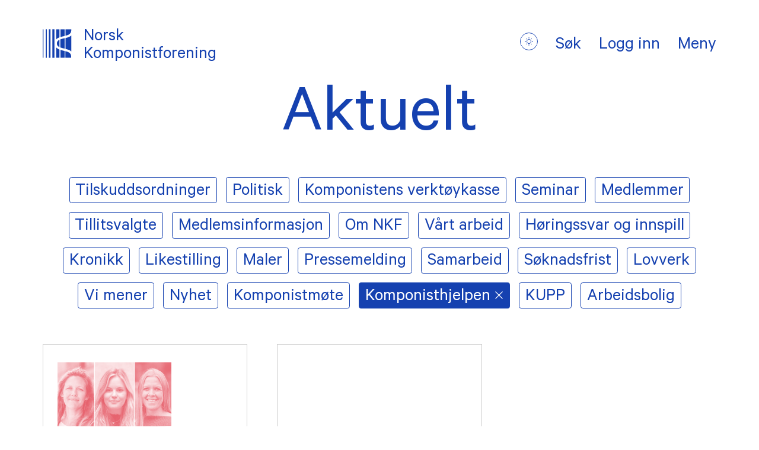

--- FILE ---
content_type: text/html; charset=UTF-8
request_url: https://komponist.no/aktuelt/komponisthjelpen
body_size: 8331
content:




									
<!DOCTYPE html>

<html class="t-base font-sans text-text bg-bg print:text-black print:bg-transparent transition-colors duration-theme" data-purge="menu dark headeroom--unpinned" data-default-theme="" lang="nb" prefix="og:http://ogp.me/ns# fb:http://ogp.me/ns/fb#">
	<head>
		<meta charset="utf-8">

		<link rel="home" href="https://komponist.no/"/>
<link rel="canonical" href="https://komponist.no/aktuelt/komponisthjelpen">
<meta property="og:url" content="https://komponist.no/aktuelt/komponisthjelpen"/><meta name="twitter:url" content="https://komponist.no/aktuelt/komponisthjelpen"/><meta property="og:locale" content="nb-NO"/>
<title>Komponisthjelpen | Komponist</title>
<meta name="description" content="Norsk Komponistforening (NKF), stiftet i 1917, er en fag- og interesseorganisasjon for profesjonelle, yrkesaktive komponister som jobber med musikk og lyd som kunstform. Gjennom forskjellige støtteordninger gjør Komponistforeningen det mulig for komponister innen kunstmusikkfeltet, både medlemmer og andre, å realisere sine ideer til glede for utøvere og publikum. Norsk Komponistforening er medlem av den europeiske komponistorganisasjonen ECSA (European Composer and Songwriter Alliance)."/>
<meta property="og:title" content="Komponisthjelpen">
<meta property="og:description" content="Norsk Komponistforening (NKF), stiftet i 1917, er en fag- og interesseorganisasjon for profesjonelle, yrkesaktive komponister som jobber med musikk og lyd som kunstform. Gjennom forskjellige støtteordninger gjør Komponistforeningen det mulig for komponister innen kunstmusikkfeltet, både medlemmer og andre, å realisere sine ideer til glede for utøvere og publikum. Norsk Komponistforening er medlem av den europeiske komponistorganisasjonen ECSA (European Composer and Songwriter Alliance).">
<meta name="twitter:title" content="Komponisthjelpen"/>
<meta name="twitter:description" content="Norsk Komponistforening (NKF), stiftet i 1917, er en fag- og interesseorganisasjon for profesjonelle, yrkesaktive komponister som jobber med musikk og lyd som kunstform. Gjennom forskjellige støtteordninger gjør Komponistforeningen det mulig for komponister innen kunstmusikkfeltet, både medlemmer og andre, å realisere sine ideer til glede for utøvere og publikum. Norsk Komponistforening er medlem av den europeiske komponistorganisasjonen ECSA (European Composer and Songwriter Alliance)."/>

<link rel="alternate" href="https://komponist.no/aktuelt/komponisthjelpen" hreflang="nb-no"/>
<link rel="alternate" href="https://komponist.no/en/aktuelt/komponisthjelpen" hreflang="en"/>

		<meta name="viewport" content="width=device-width,minimum-scale=1">
		<meta name="robots" content="index,follow">

		<link rel="home" href="https://komponist.no/">
		<link rel="dns-prefetch" href="https://komponist.no">
		<link rel="preconnect" href="https://komponist.no" crossorigin>

					<link rel="apple-touch-icon" sizes="180x180" href="https://skogen2.fra1.digitaloceanspaces.com/komponist/_180x180_fit_center-center_none/fav.png">
			<link rel="icon" type="image/png" sizes="32x32" href="https://skogen2.fra1.digitaloceanspaces.com/komponist/_32x32_fit_center-center_none/fav.png">
			<link rel="icon" type="image/png" sizes="16x16" href="https://skogen2.fra1.digitaloceanspaces.com/komponist/_16x16_fit_center-center_none/fav.png">
		
		
		<style>@font-face {
  font-family: 'Calibre';
  font-weight: 400;
  src:
    url('/assets/fonts/calibre-regular.woff2') format('woff2'),
    url('/assets/fonts/calibre-regular.woff') format('woff');
  font-display: swap;
}
@font-face {
  font-family: 'Calibre';
  font-weight: 400;
  font-style: italic;
  src:
    url('/assets/fonts/calibre-regular-italic.woff2') format('woff2'),
    url('/assets/fonts/calibre-regular-italic.woff') format('woff');
  font-display: swap;
}


@font-face {
  font-family: 'Calibre';
  font-weight: 500;
  src:
    url('/assets/fonts/calibre-medium.woff2') format('woff2'),
    url('/assets/fonts/calibre-medium.woff') format('woff');
  font-display: swap;
}
@font-face {
  font-family: 'Calibre';
  font-weight: 700;
  src:
    url('/assets/fonts/calibre-semibold.woff2') format('woff2'),
    url('/assets/fonts/calibre-semibold.woff') format('woff');
  font-display: swap;
}</style>

				<link rel="stylesheet" type="text/css" href="/assets/styles.css?6">
	</head>

	<body class=" transition-colors duration-700 ease-in-out" data-purge="dom-loaded loaded">

		<div class="relative flex flex-col min-h-screen overflow-x-hidden w-full min-w-screen">

			
<header class="c-header-container print:hidden h-header  fixed top-0 inset-x-0 transition-all duration-300 z-30 flex flex-col ">
    <div class="p-container flex items-center h-header justify-between  " >
    <a href="/" class="c-link flex">
    <svg class="h-logo w-auto fill-current" viewBox="0 0 58 53" xmlns="http://www.w3.org/2000/svg">
      <path d="M1.3928 0.401611H0V52.5986H1.3928V0.401611Z"/>
      <path d="M7.56002 0.401611H5.57031V52.5986H7.56002V0.401611Z"/>
      <path d="M14.1291 0.401611H11.1445V52.5986H14.1291V0.401611Z"/>
      <path d="M30.2428 15.2577V0.401611H24.4727V19.0721C26.0644 17.2652 28.0541 16.0607 30.2428 15.2577Z"/>
      <path d="M25.6641 26.2991C25.6641 29.5112 27.2558 31.5188 30.2404 32.9241V19.6741C27.4548 21.2801 25.6641 23.087 25.6641 26.2991Z"/>
      <path d="M24.4727 33.7273V52.5985H30.2428V37.5417C28.0541 36.5379 26.0644 35.3334 24.4727 33.7273Z"/>
      <path d="M39.7914 12.6478V0.401611H32.2305V14.6554C34.2202 14.0531 36.4089 13.4509 38.3986 13.0493C38.7965 12.8486 39.3934 12.6478 39.7914 12.6478Z"/>
      <path d="M39.1981 16.8636C36.4125 17.4659 34.0249 18.0682 32.0352 18.8712V33.7273C34.0249 34.5303 36.4125 35.1326 39.1981 35.7349C39.3971 35.7349 39.5961 35.7349 39.795 35.9356V16.8636C39.5961 16.8636 39.3971 16.8636 39.1981 16.8636Z"/>
      <path d="M32.2305 38.1438V52.5983H39.7914V40.1514C39.3934 39.9506 38.7965 39.9506 38.1996 39.7499C36.4089 39.3483 34.2202 38.7461 32.2305 38.1438Z"/>
      <path d="M51.7293 2.00767V0.401611H41.3828V12.2463C43.3725 11.644 45.1633 11.2425 46.755 10.4395C51.1324 8.0304 51.7293 4.61752 51.7293 2.00767Z"/>
      <path d="M46.5597 42.3599C45.1669 41.5569 43.1772 40.9546 41.1875 40.5531V52.5986H51.534V50.7917C51.534 47.9811 51.136 44.5683 46.5597 42.3599Z"/>
      <path d="M48.5458 14.0531C46.5561 15.0568 43.9694 15.8599 41.3828 16.4621V36.3371C43.9694 36.9394 46.3571 37.7424 48.5458 38.7462C49.7396 39.3485 50.9334 40.1515 51.7293 40.9546V11.8447C50.7344 12.6478 49.7396 13.4508 48.5458 14.0531Z"/>
      <path d="M21.2883 0.401611H17.5078V52.5986H21.2883V0.401611Z"/>
    </svg>
    <h2 class="c-header-logo-text transition-opacity duration-300 pl-ems-2 -mb-ems-1">Norsk<br>Komponistforening</h2>
  </a>      
  <a class="c-menu-toggle c-link relative md:hidden cursor-pointer js-menu-toggle" onclick_="document.documentElement.classList.toggle('menu')">
    <div class="c-menu-open transition-all duration-300">
      <svg class="h-3 w-auto stroke-current" viewBox="0 0 24 18" fill="none" xmlns="http://www.w3.org/2000/svg">
        <path d="M1 9H23" stroke-width="2" stroke-linecap="round" stroke-linejoin="round"/>
        <path d="M1 1H23" stroke-width="2" stroke-linecap="round" stroke-linejoin="round"/>
        <path d="M1 17H23" stroke-width="2" stroke-linecap="round" stroke-linejoin="round"/>
      </svg>
    </div>
    <div class="c-menu-close transition-all duration-300 absolute top-0 left-0">
      <svg class="h-3 w-auto stroke-current" viewBox="0 0 20 20" fill="none" xmlns="http://www.w3.org/2000/svg">
        <path d="M19 1L1 19" stroke-width="2" stroke-linecap="round" stroke-linejoin="round"/>
        <path d="M19 19L1 1" stroke-width="2" stroke-linecap="round" stroke-linejoin="round"/>
      </svg>
    </div>
  </a>
  
  <ul class="flex items-center u-md:hidden -mb-ems-1">
    <li class="pl-ems-2 pb-ems-1">
      <button class="c-link js-dark-mode-toggle cursor-pointer">
        <svg class="w-ems-4 h-auto stroke-current" viewBox="0 0 32 32" fill="none" xmlns="http://www.w3.org/2000/svg">
          <circle cx="16" cy="16" r="15.5"/>
          <path d="M16 19.75C18.0711 19.75 19.75 18.0711 19.75 16C19.75 13.9289 18.0711 12.25 16 12.25C13.9289 12.25 12.25 13.9289 12.25 16C12.25 18.0711 13.9289 19.75 16 19.75Z" stroke-linecap="round" stroke-linejoin="round"/>
          <path d="M16 10.25V9" stroke-linecap="round" stroke-linejoin="round"/>
          <path d="M11.9347 11.9342L11.0508 11.0503" stroke-linecap="round" stroke-linejoin="round"/>
          <path d="M10.25 16H9" stroke-linecap="round" stroke-linejoin="round"/>
          <path d="M11.9347 20.0659L11.0508 20.9498" stroke-linecap="round" stroke-linejoin="round"/>
          <path d="M16 21.75V23" stroke-linecap="round" stroke-linejoin="round"/>
          <path d="M20.0664 20.0659L20.9503 20.9498" stroke-linecap="round" stroke-linejoin="round"/>
          <path d="M21.75 16H23" stroke-linecap="round" stroke-linejoin="round"/>
          <path d="M20.0664 11.9342L20.9503 11.0503" stroke-linecap="round" stroke-linejoin="round"/>
        </svg>
      </button>
    </li>
    <li class="pl-ems-4">
      <a href="/søk" class="c-link-header">Søk</a>
    </li>
    <li class="pl-ems-4">
      <a href="/minside" class="c-link-header">Logg inn</a>
    </li>
    <li class="pl-ems-4">
      <button class="block c-link-header c-menu-toggle relative cursor-pointer js-menu-toggle" onclick_="document.documentElement.classList.toggle('menu')">
        <span class="c-menu-open transition-opacity duration-300">Meny</span>
        <span class="c-menu-close transition-all duration-300 absolute top-0 left-0">Lukk</span>
      </button>
    </li>
  <ul>

  </div>
</header>
<nav class="js-menu-nav c-menu-overlay transition-all duration-500 pt-header pb-site-md fixed z-20 inset-0 text-white bg-primary p-container overflow-y-auto">
  
  <ul class="flex items-baseline pb-site-sm md:hidden">
    <li class="mr-ems-3">
      <a href="/søk" class="c-link-header">Søk</a>
    </li>
    <li class="mr-ems-3">
      <a href="/minside" class="c-link-header">Logg inn</a>
    </li>
    <li class="ml-auto">
      <div class="js-dark-mode-toggle cursor-pointer c-link flex items-center">
        <div class="pr-ems-3 -mb-ems-1">Lystema</div>
        <svg class="h-5 w-5 stroke-current" viewBox="0 0 32 32" fill="none" xmlns="http://www.w3.org/2000/svg">
          <circle cx="16" cy="16" r="15.5"/>
          <path d="M16 19.75C18.0711 19.75 19.75 18.0711 19.75 16C19.75 13.9289 18.0711 12.25 16 12.25C13.9289 12.25 12.25 13.9289 12.25 16C12.25 18.0711 13.9289 19.75 16 19.75Z" stroke-linecap="round" stroke-linejoin="round"/>
          <path d="M16 10.25V9" stroke-linecap="round" stroke-linejoin="round"/>
          <path d="M11.9353 11.9342L11.0514 11.0503" stroke-linecap="round" stroke-linejoin="round"/>
          <path d="M10.25 16H9" stroke-linecap="round" stroke-linejoin="round"/>
          <path d="M11.9353 20.0659L11.0514 20.9498" stroke-linecap="round" stroke-linejoin="round"/>
          <path d="M16 21.75V23" stroke-linecap="round" stroke-linejoin="round"/>
          <path d="M20.067 20.0659L20.9509 20.9498" stroke-linecap="round" stroke-linejoin="round"/>
          <path d="M21.75 16H23" stroke-linecap="round" stroke-linejoin="round"/>
          <path d="M20.067 11.9342L20.9509 11.0503" stroke-linecap="round" stroke-linejoin="round"/>
        </svg>
      </div>
    </li>
  </ul>

  <div class="pb-site-md" role="navigation">
    
<div class="grid grid-cols-12">

  
            
                                                                
        
                            
      
      
      
                                      <div class="col-span-12 lg:col-span-8 xl:col-span-6 c-responsive-accordion-container">
        <div class="flex items-center pb-ems-4">
          <h2 class="t-caps u-sm:pb-ems-1 u-sm:pt-ems-2  u-sm:border-current  -mb-ems-1">

                          Medlemskap
                      </h2>
          <div class="c-accordion-control cursor-pointer c-link ml-2" data-purge="hidden" data-responsive-accordion-control="1771145504">
            <svg class="w-4 h-4  stroke-current" viewBox="0 0 20 20" fill="none" xmlns="http://www.w3.org/2000/svg">
              <path d="M10 19C14.9706 19 19 14.9706 19 10C19 5.02944 14.9706 1 10 1C5.02944 1 1 5.02944 1 10C1 14.9706 5.02944 19 10 19Z" stroke-miterlimit="10"/>
              <path d="M13.375 8.875L10 12.625L6.625 8.875" stroke-linecap="round" stroke-linejoin="round"/>
            </svg>
          </div>
        </div>
        
        <ul class="-mb-ems-2  sm:u-column-2" data-responsive-accordion-content="1771145504">
                                                          
        <li class="js-accordion-item pb-ems-2">
          <a class=" hover:underline c-link-translate u-no-break-inside" tabindex="1" href="https://komponist.no/medlemskap/bli-medlem">Bli medlem</a>
        </li>
      
        <li class="js-accordion-item pb-ems-2">
          <a class=" hover:underline c-link-translate u-no-break-inside" tabindex="1" href="https://komponist.no/medlemskap/medlemsfordeler">Medlemsfordeler</a>
        </li>
      
        <li class="js-accordion-item pb-ems-2">
          <a class=" hover:underline c-link-translate u-no-break-inside" tabindex="1" href="https://komponist.no/medlemskap/medlemmer">Våre medlemmer</a>
        </li>
      
        <li class="js-accordion-item pb-ems-2">
          <a class=" hover:underline c-link-translate u-no-break-inside" tabindex="1" href="https://komponist.no/medlemskap/komponistbolig">Komponistbolig</a>
        </li>
      
        <li class="js-accordion-item pb-ems-2">
          <a class=" hover:underline c-link-translate u-no-break-inside" tabindex="1" href="https://komponist.no/medlemskap/aeresmedlemmer">Æresmedlemmer</a>
        </li>
      
        <li class="js-accordion-item pb-ems-2">
          <a class=" hover:underline c-link-translate u-no-break-inside" tabindex="1" href="https://komponist.no/medlemskap/historisk-oversikt">Historisk oversikt</a>
        </li>
              
        </ul>
      </div>
    
      
  
            
                                                                          
        
                            
      
      
      
                                      <div class="col-span-12 xl:col-span-6 c-responsive-accordion-container">
        <div class="flex items-center pb-ems-4">
          <h2 class="t-caps u-sm:pb-ems-1 u-sm:pt-ems-2 u-sm:border-current  -mb-ems-1">Aktuelt</h2></h2>
            <div class="c-accordion-control cursor-pointer c-link ml-2" data-purge="hidden" data-responsive-accordion-control="1074872817">
            <svg class="w-4 h-4  stroke-current" viewBox="0 0 20 20" fill="none" xmlns="http://www.w3.org/2000/svg">
              <path d="M10 19C14.9706 19 19 14.9706 19 10C19 5.02944 14.9706 1 10 1C5.02944 1 1 5.02944 1 10C1 14.9706 5.02944 19 10 19Z" stroke-miterlimit="10"/>
              <path d="M13.375 8.875L10 12.625L6.625 8.875" stroke-linecap="round" stroke-linejoin="round"/>
            </svg>
          </div>
        </div>
        <ul class="-mb-ems-2" data-responsive-accordion-content="1074872817">
          <li class="pb-ems-2 js-accordion-item"><a href="/" class="hover:underline c-link-translate u-no-break-inside">Forsidesaker</a></li>
          <li><a href="/aktuelt" class="hover:underline c-link-translate u-no-break-inside">Nyhetsarkiv</a></li>
        </ul>
      </div>
            <div class="col-span-12 lg:col-span-8 xl:col-span-6 c-responsive-accordion-container">
        <div class="flex items-center pb-ems-4">
          <h2 class="t-caps u-sm:pb-ems-1 u-sm:pt-ems-2  u-sm:border-current  -mb-ems-1">

                          Søk tilskudd
                      </h2>
          <div class="c-accordion-control cursor-pointer c-link ml-2" data-purge="hidden" data-responsive-accordion-control="1074872816">
            <svg class="w-4 h-4  stroke-current" viewBox="0 0 20 20" fill="none" xmlns="http://www.w3.org/2000/svg">
              <path d="M10 19C14.9706 19 19 14.9706 19 10C19 5.02944 14.9706 1 10 1C5.02944 1 1 5.02944 1 10C1 14.9706 5.02944 19 10 19Z" stroke-miterlimit="10"/>
              <path d="M13.375 8.875L10 12.625L6.625 8.875" stroke-linecap="round" stroke-linejoin="round"/>
            </svg>
          </div>
        </div>
        
        <ul class="-mb-ems-2  sm:u-column-2" data-responsive-accordion-content="1074872816">
                                                                  
        <li class="js-accordion-item pb-ems-2">
          <a class=" hover:underline c-link-translate u-no-break-inside" tabindex="1" href="https://komponist.no/tilskuddsordninger/stotte-til-innspilling-og-utgivelse">Innspilling</a>
        </li>
      
        <li class="js-accordion-item pb-ems-2">
          <a class=" hover:underline c-link-translate u-no-break-inside" tabindex="1" href="https://komponist.no/tilskuddsordninger/stotte-til-bearbeiding-av-verk">Bearbeiding</a>
        </li>
      
        <li class="js-accordion-item pb-ems-2">
          <a class=" hover:underline c-link-translate u-no-break-inside" tabindex="1" href="https://komponist.no/tilskuddsordninger/konsertstotte">Konsertstøtte</a>
        </li>
      
        <li class="js-accordion-item pb-ems-2">
          <a class=" hover:underline c-link-translate u-no-break-inside" tabindex="1" href="https://komponist.no/tilskuddsordninger/sakornmidler">Såkornmidler</a>
        </li>
      
        <li class="js-accordion-item pb-ems-2">
          <a class=" hover:underline c-link-translate u-no-break-inside" tabindex="1" href="https://komponist.no/tilskuddsordninger/stotte-til-tilgjengliggjoring-av-norsk-repertoar">Tilgjengeliggjøring</a>
        </li>
      
        <li class="js-accordion-item pb-ems-2">
          <a class=" hover:underline c-link-translate u-no-break-inside" tabindex="1" href="https://komponist.no/tilskuddsordninger/stotte-til-synliggjoring">Synliggjøring</a>
        </li>
      
        <li class="js-accordion-item pb-ems-2">
          <a class=" hover:underline c-link-translate u-no-break-inside" tabindex="1" href="https://komponist.no/tilskuddsordninger/mentorordningen">Mentorordningen</a>
        </li>
              
        </ul>
      </div>
    
      
  
            
                                            
        
      
      
      
      
                                      <div class="col-span-12 sm:col-span-6 lg:col-span-4 xl:col-span-3 c-responsive-accordion-container">
        <div class="flex items-center pb-ems-4">
          <h2 class="t-caps u-sm:pb-ems-1 u-sm:pt-ems-2  u-sm:border-current  -mb-ems-1">

                          Honorar og kontrakt
                      </h2>
          <div class="c-accordion-control cursor-pointer c-link ml-2" data-purge="hidden" data-responsive-accordion-control="1538225397">
            <svg class="w-4 h-4  stroke-current" viewBox="0 0 20 20" fill="none" xmlns="http://www.w3.org/2000/svg">
              <path d="M10 19C14.9706 19 19 14.9706 19 10C19 5.02944 14.9706 1 10 1C5.02944 1 1 5.02944 1 10C1 14.9706 5.02944 19 10 19Z" stroke-miterlimit="10"/>
              <path d="M13.375 8.875L10 12.625L6.625 8.875" stroke-linecap="round" stroke-linejoin="round"/>
            </svg>
          </div>
        </div>
        
        <ul class="-mb-ems-2 " data-responsive-accordion-content="1538225397">
                                          
        <li class="js-accordion-item pb-ems-2">
          <a class=" hover:underline c-link-translate u-no-break-inside" tabindex="1" href="https://komponist.no/honorar-og-kontrakt/beregning-av-honorar">Honorarsatser</a>
        </li>
      
        <li class="js-accordion-item pb-ems-2">
          <a class=" hover:underline c-link-translate u-no-break-inside" tabindex="1" href="https://komponist.no/honorar-og-kontrakt/nye-veiledere-og-kontraktsmaler-for-bestilling-av-teatermusikk">Veileder teatermusikk</a>
        </li>
      
        <li class="js-accordion-item pb-ems-2">
          <a class=" hover:underline c-link-translate u-no-break-inside" tabindex="1" href="https://komponist.no/honorar-og-kontrakt/kontrakter">Kontraktsmaler</a>
        </li>
      
        <li class="js-accordion-item pb-ems-2">
          <a class=" hover:underline c-link-translate u-no-break-inside" tabindex="1" href="https://komponist.no/honorar-og-kontrakt/om-opphavsrett">Om opphavsrett</a>
        </li>
              
        </ul>
      </div>
    
      
  
            
                                  
        
      
      
      
      
                                      <div class="col-span-12 sm:col-span-6 lg:col-span-4 xl:col-span-3 c-responsive-accordion-container">
        <div class="flex items-center pb-ems-4">
          <h2 class="t-caps u-sm:pb-ems-1 u-sm:pt-ems-2  u-sm:border-current  -mb-ems-1">

                          Arbeidsopphold
                      </h2>
          <div class="c-accordion-control cursor-pointer c-link ml-2" data-purge="hidden" data-responsive-accordion-control="1198747048">
            <svg class="w-4 h-4  stroke-current" viewBox="0 0 20 20" fill="none" xmlns="http://www.w3.org/2000/svg">
              <path d="M10 19C14.9706 19 19 14.9706 19 10C19 5.02944 14.9706 1 10 1C5.02944 1 1 5.02944 1 10C1 14.9706 5.02944 19 10 19Z" stroke-miterlimit="10"/>
              <path d="M13.375 8.875L10 12.625L6.625 8.875" stroke-linecap="round" stroke-linejoin="round"/>
            </svg>
          </div>
        </div>
        
        <ul class="-mb-ems-2 " data-responsive-accordion-content="1198747048">
                                  
        <li class="js-accordion-item pb-ems-2">
          <a class=" hover:underline c-link-translate u-no-break-inside" tabindex="1" href="https://komponist.no/arbeidsopphold/bibalos-hus">Bibalohuset i Larvik</a>
        </li>
      
        <li class="js-accordion-item pb-ems-2">
          <a class=" hover:underline c-link-translate u-no-break-inside" tabindex="1" href="https://komponist.no/arbeidsopphold/brussel">Leilighet i Brussel</a>
        </li>
      
        <li class="js-accordion-item pb-ems-2">
          <a class=" hover:underline c-link-translate u-no-break-inside" tabindex="1" href="https://komponist.no/arbeidsopphold/kunstnerboliger">Andre arbeidsopphold</a>
        </li>
              
        </ul>
      </div>
    
      
  
            
                                                                
        
                            
                            
      
      
                                      <div class="col-span-12 xl:col-span-9 c-responsive-accordion-container">
        <div class="flex items-center pb-ems-4">
          <h2 class="t-caps u-sm:pb-ems-1 u-sm:pt-ems-2  u-sm:border-current  -mb-ems-1">

                          Vårt arbeid
                      </h2>
          <div class="c-accordion-control cursor-pointer c-link ml-2" data-purge="hidden" data-responsive-accordion-control="1679298834">
            <svg class="w-4 h-4  stroke-current" viewBox="0 0 20 20" fill="none" xmlns="http://www.w3.org/2000/svg">
              <path d="M10 19C14.9706 19 19 14.9706 19 10C19 5.02944 14.9706 1 10 1C5.02944 1 1 5.02944 1 10C1 14.9706 5.02944 19 10 19Z" stroke-miterlimit="10"/>
              <path d="M13.375 8.875L10 12.625L6.625 8.875" stroke-linecap="round" stroke-linejoin="round"/>
            </svg>
          </div>
        </div>
        
        <ul class="-mb-ems-2  sm:u-column-2 lg:u-column-3" data-responsive-accordion-content="1679298834">
                                                          
        <li class="js-accordion-item pb-ems-2">
          <a class=" hover:underline c-link-translate u-no-break-inside" tabindex="1" href="https://komponist.no/priser/prioriteringer">Prioriteringer</a>
        </li>
      
        <li class="js-accordion-item pb-ems-2">
          <a class=" hover:underline c-link-translate u-no-break-inside" tabindex="1" href="https://komponist.no/priser/likestilling-og-mangfold">Likestilling og mangfold</a>
        </li>
      
        <li class="js-accordion-item pb-ems-2">
          <a class=" hover:underline c-link-translate u-no-break-inside" tabindex="1" href="https://komponist.no/priser/maj-sonstevold-prisen">Maj Sønstevold-prisen</a>
        </li>
      
        <li class="js-accordion-item pb-ems-2">
          <a class=" hover:underline c-link-translate u-no-break-inside" tabindex="1" href="https://komponist.no/priser/arets-verk">Årets verk</a>
        </li>
      
        <li class="js-accordion-item pb-ems-2">
          <a class=" hover:underline c-link-translate u-no-break-inside" tabindex="1" href="https://komponist.no/priser/arets-utover">Årets utøver</a>
        </li>
      
        <li class="js-accordion-item pb-ems-2">
          <a class=" hover:underline c-link-translate u-no-break-inside" tabindex="1" href="https://komponist.no/priser/arsberetninger">Årsberetninger</a>
        </li>
              
        </ul>
      </div>
    
      
  
            
              
        
      
      
      
      
                                      <div class="col-span-12 sm:col-span-6 lg:col-span-4 xl:col-span-3 c-responsive-accordion-container">
        <div class="flex items-center pb-ems-4">
          <h2 class="t-caps u-sm:pb-ems-1 u-sm:pt-ems-2  u-sm:border-current  -mb-ems-1">

                          Vi mener
                      </h2>
          <div class="c-accordion-control cursor-pointer c-link ml-2" data-purge="hidden" data-responsive-accordion-control="70806477">
            <svg class="w-4 h-4  stroke-current" viewBox="0 0 20 20" fill="none" xmlns="http://www.w3.org/2000/svg">
              <path d="M10 19C14.9706 19 19 14.9706 19 10C19 5.02944 14.9706 1 10 1C5.02944 1 1 5.02944 1 10C1 14.9706 5.02944 19 10 19Z" stroke-miterlimit="10"/>
              <path d="M13.375 8.875L10 12.625L6.625 8.875" stroke-linecap="round" stroke-linejoin="round"/>
            </svg>
          </div>
        </div>
        
        <ul class="-mb-ems-2 " data-responsive-accordion-content="70806477">
                  
        <li class="js-accordion-item pb-ems-2">
          <a class=" hover:underline c-link-translate u-no-break-inside" tabindex="1" href="https://komponist.no/vi-mener/horinger-og-innspill">Høringer og innspill</a>
        </li>
              
        </ul>
      </div>
    
      
  
            
                                                                                                                  
        
                            
      
      
      
                                      <div class="col-span-12 lg:col-span-8 xl:col-span-6 c-responsive-accordion-container">
        <div class="flex items-center pb-ems-4">
          <h2 class="t-caps u-sm:pb-ems-1 u-sm:pt-ems-2  u-sm:border-current  -mb-ems-1">

                          Om NKF
                      </h2>
          <div class="c-accordion-control cursor-pointer c-link ml-2" data-purge="hidden" data-responsive-accordion-control="162452831">
            <svg class="w-4 h-4  stroke-current" viewBox="0 0 20 20" fill="none" xmlns="http://www.w3.org/2000/svg">
              <path d="M10 19C14.9706 19 19 14.9706 19 10C19 5.02944 14.9706 1 10 1C5.02944 1 1 5.02944 1 10C1 14.9706 5.02944 19 10 19Z" stroke-miterlimit="10"/>
              <path d="M13.375 8.875L10 12.625L6.625 8.875" stroke-linecap="round" stroke-linejoin="round"/>
            </svg>
          </div>
        </div>
        
        <ul class="-mb-ems-2  sm:u-column-2" data-responsive-accordion-content="162452831">
                                                                                                  
        <li class="js-accordion-item pb-ems-2">
          <a class=" hover:underline c-link-translate u-no-break-inside" tabindex="1" href="https://komponist.no/om-nkf/norsk-komponistforening">Om oss</a>
        </li>
      
        <li class="js-accordion-item pb-ems-2">
          <a class=" hover:underline c-link-translate u-no-break-inside" tabindex="1" href="https://komponist.no/om-nkf/historikk">Historikk</a>
        </li>
      
        <li class="js-accordion-item pb-ems-2">
          <a class=" hover:underline c-link-translate u-no-break-inside" tabindex="1" href="https://komponist.no/om-nkf/ansatte">Ansatte</a>
        </li>
      
        <li class="js-accordion-item pb-ems-2">
          <a class=" hover:underline c-link-translate u-no-break-inside" tabindex="1" href="https://komponist.no/om-nkf/tillitsvalgte">Våre tillitsvalgte</a>
        </li>
      
        <li class="js-accordion-item pb-ems-2">
          <a class=" hover:underline c-link-translate u-no-break-inside" tabindex="1" href="https://komponist.no/om-nkf/likestillings-og-inkluderingsombudet">Likestillings- og inkluderingsombud</a>
        </li>
      
        <li class="js-accordion-item pb-ems-2">
          <a class=" hover:underline c-link-translate u-no-break-inside" tabindex="1" href="https://komponist.no/om-nkf/eksterne-verv">Tillitsvalgte i eksterne verv</a>
        </li>
      
        <li class="js-accordion-item pb-ems-2">
          <a class=" hover:underline c-link-translate u-no-break-inside" tabindex="1" href="https://komponist.no/om-nkf/vedtekter">Vedtekter</a>
        </li>
      
        <li class="js-accordion-item pb-ems-2">
          <a class=" hover:underline c-link-translate u-no-break-inside" tabindex="1" href="https://komponist.no/om-nkf/norsk-komponistforening-etiske-retningslinjer">Etiske retningslinjer</a>
        </li>
      
        <li class="js-accordion-item pb-ems-2">
          <a class=" hover:underline c-link-translate u-no-break-inside" tabindex="1" href="https://komponist.no/om-nkf/personvern-gdpr-i-norsk-komponistforening">Personvern (GDPR)</a>
        </li>
      
        <li class="js-accordion-item pb-ems-2">
          <a class=" hover:underline c-link-translate u-no-break-inside" tabindex="1" href="https://komponist.no/om-nkf/vilkar-for-pamelding">Vilkår for påmelding</a>
        </li>
      
        <li class="js-accordion-item pb-ems-2">
          <a class=" hover:underline c-link-translate u-no-break-inside" tabindex="1" href="https://komponist.no/om-nkf/logo">Logo NKF</a>
        </li>
              
        </ul>
      </div>
    
      
  
            
              
        
      
      
      
      
                                      <div class="col-span-12 sm:col-span-6 lg:col-span-4 xl:col-span-3 c-responsive-accordion-container">
        <div class="flex items-center pb-ems-4">
          <h2 class="t-caps u-sm:pb-ems-1 u-sm:pt-ems-2  u-sm:border-current  -mb-ems-1">

                          Kontaktinformasjon
                      </h2>
          <div class="c-accordion-control cursor-pointer c-link ml-2" data-purge="hidden" data-responsive-accordion-control="529717130">
            <svg class="w-4 h-4  stroke-current" viewBox="0 0 20 20" fill="none" xmlns="http://www.w3.org/2000/svg">
              <path d="M10 19C14.9706 19 19 14.9706 19 10C19 5.02944 14.9706 1 10 1C5.02944 1 1 5.02944 1 10C1 14.9706 5.02944 19 10 19Z" stroke-miterlimit="10"/>
              <path d="M13.375 8.875L10 12.625L6.625 8.875" stroke-linecap="round" stroke-linejoin="round"/>
            </svg>
          </div>
        </div>
        
        <ul class="-mb-ems-2 " data-responsive-accordion-content="529717130">
                  
        <li class="js-accordion-item pb-ems-2">
          <a class=" hover:underline c-link-translate u-no-break-inside" tabindex="1" href="https://komponist.no/kontaktinformasjon/kontakt-oss">Kontakt oss</a>
        </li>
              
        </ul>
      </div>
    
      
    
</div>  </div>

</nav>
			
			<main class="flex-1 pt-header"> 
  <div class="p-container pb-site-md max-w-4xl mx-auto">

    <div class="absolute top-0 inset-0 pointer-events-none pt-header px-site-md">
      <div class="max-w-md mx-auto">
        

								

								
<div class="relative">
						<style>
			type="text/css" scoped .c-8936::before {
				content: '';
				display: block;
				padding-top: 66.666666666667
				%;
			}
		</style>
	
	<div class="c-blob-container w-full relative  c-8936 " style="--amount:1.6666666666667;--delay:calc(-1 * (var(--time) * 431724380 ))">

		
		<div class="absolute inset-0">

							<svg class="w-full h-full text-bg-alt fill-current" viewbox="-3 -3 106 106" preserveaspectratio="none" xmlns="http://www.w3.org/2000/svg">
					<path d="M81.3341 25.2606C91.5697 39.3253 101.805 55.0396 99.7296 67.8021C97.6539 80.6514 83.2667 90.5488 69.7385 95.758C56.2103 100.967 43.6126 101.488 29.7264 96.713C15.8403 91.9379 0.665817 81.78 0.0216163 69.9726C-0.622585 58.1651 13.2635 44.7081 24.0718 30.4697C34.8085 16.3182 42.5389 1.3852 51.6293 0.08291C60.6481 -1.13256 71.0269 11.1958 81.3341 25.2606Z"/>
				</svg>
			
		</div>

	</div>

	
</div>






      </div>
    </div>

    <div class="relative">

      <div class="pb-site-sm">
        <h1 class="t-xl text-center max-w-ems-40 mx-auto">Aktuelt</h1>
                        
                  <div class="max-w-xl mx-auto pt-site-xs">
            <ul class="flex justify-center flex-wrap -mr-2 -mb-2">
              
                                                                                                <li class="pr-2 pb-2">
                  <a class="c-button c-link " href="https://komponist.no/aktuelt/støtte">
                    <span class="">
                      <span>Tilskuddsordninger</span>
                      <span class="hidden">
                        <svg class="h-ems-2 w-auto stroke-current" viewBox="0 0 14 14" fill="none" xmlns="http://www.w3.org/2000/svg">
                          <path d="M1.69727 1.6967L12.3039 12.3033" stroke-linecap="round" stroke-linejoin="round"/>
                          <path d="M12.3027 1.6967L1.69613 12.3033" stroke-linecap="round" stroke-linejoin="round"/>
                        </svg>
                      </span>
                    </span>
                  </a>
                </li>
                                                                                                <li class="pr-2 pb-2">
                  <a class="c-button c-link " href="https://komponist.no/aktuelt/politisk">
                    <span class="">
                      <span>Politisk</span>
                      <span class="hidden">
                        <svg class="h-ems-2 w-auto stroke-current" viewBox="0 0 14 14" fill="none" xmlns="http://www.w3.org/2000/svg">
                          <path d="M1.69727 1.6967L12.3039 12.3033" stroke-linecap="round" stroke-linejoin="round"/>
                          <path d="M12.3027 1.6967L1.69613 12.3033" stroke-linecap="round" stroke-linejoin="round"/>
                        </svg>
                      </span>
                    </span>
                  </a>
                </li>
                                                                                                <li class="pr-2 pb-2">
                  <a class="c-button c-link " href="https://komponist.no/aktuelt/komponistens-verktøykasse">
                    <span class="">
                      <span>Komponistens verktøykasse</span>
                      <span class="hidden">
                        <svg class="h-ems-2 w-auto stroke-current" viewBox="0 0 14 14" fill="none" xmlns="http://www.w3.org/2000/svg">
                          <path d="M1.69727 1.6967L12.3039 12.3033" stroke-linecap="round" stroke-linejoin="round"/>
                          <path d="M12.3027 1.6967L1.69613 12.3033" stroke-linecap="round" stroke-linejoin="round"/>
                        </svg>
                      </span>
                    </span>
                  </a>
                </li>
                                                                                                <li class="pr-2 pb-2">
                  <a class="c-button c-link " href="https://komponist.no/aktuelt/seminar">
                    <span class="">
                      <span>Seminar</span>
                      <span class="hidden">
                        <svg class="h-ems-2 w-auto stroke-current" viewBox="0 0 14 14" fill="none" xmlns="http://www.w3.org/2000/svg">
                          <path d="M1.69727 1.6967L12.3039 12.3033" stroke-linecap="round" stroke-linejoin="round"/>
                          <path d="M12.3027 1.6967L1.69613 12.3033" stroke-linecap="round" stroke-linejoin="round"/>
                        </svg>
                      </span>
                    </span>
                  </a>
                </li>
                                                                                                <li class="pr-2 pb-2">
                  <a class="c-button c-link " href="https://komponist.no/aktuelt/medlemmer">
                    <span class="">
                      <span>Medlemmer</span>
                      <span class="hidden">
                        <svg class="h-ems-2 w-auto stroke-current" viewBox="0 0 14 14" fill="none" xmlns="http://www.w3.org/2000/svg">
                          <path d="M1.69727 1.6967L12.3039 12.3033" stroke-linecap="round" stroke-linejoin="round"/>
                          <path d="M12.3027 1.6967L1.69613 12.3033" stroke-linecap="round" stroke-linejoin="round"/>
                        </svg>
                      </span>
                    </span>
                  </a>
                </li>
                                                                                                <li class="pr-2 pb-2">
                  <a class="c-button c-link " href="https://komponist.no/aktuelt/tillitsvalgte">
                    <span class="">
                      <span>Tillitsvalgte</span>
                      <span class="hidden">
                        <svg class="h-ems-2 w-auto stroke-current" viewBox="0 0 14 14" fill="none" xmlns="http://www.w3.org/2000/svg">
                          <path d="M1.69727 1.6967L12.3039 12.3033" stroke-linecap="round" stroke-linejoin="round"/>
                          <path d="M12.3027 1.6967L1.69613 12.3033" stroke-linecap="round" stroke-linejoin="round"/>
                        </svg>
                      </span>
                    </span>
                  </a>
                </li>
                                                                                                <li class="pr-2 pb-2">
                  <a class="c-button c-link " href="https://komponist.no/aktuelt/medlemsinformasjon">
                    <span class="">
                      <span>Medlemsinformasjon</span>
                      <span class="hidden">
                        <svg class="h-ems-2 w-auto stroke-current" viewBox="0 0 14 14" fill="none" xmlns="http://www.w3.org/2000/svg">
                          <path d="M1.69727 1.6967L12.3039 12.3033" stroke-linecap="round" stroke-linejoin="round"/>
                          <path d="M12.3027 1.6967L1.69613 12.3033" stroke-linecap="round" stroke-linejoin="round"/>
                        </svg>
                      </span>
                    </span>
                  </a>
                </li>
                                                                                                <li class="pr-2 pb-2">
                  <a class="c-button c-link " href="https://komponist.no/aktuelt/om-nkf">
                    <span class="">
                      <span>Om NKF</span>
                      <span class="hidden">
                        <svg class="h-ems-2 w-auto stroke-current" viewBox="0 0 14 14" fill="none" xmlns="http://www.w3.org/2000/svg">
                          <path d="M1.69727 1.6967L12.3039 12.3033" stroke-linecap="round" stroke-linejoin="round"/>
                          <path d="M12.3027 1.6967L1.69613 12.3033" stroke-linecap="round" stroke-linejoin="round"/>
                        </svg>
                      </span>
                    </span>
                  </a>
                </li>
                                                                                                <li class="pr-2 pb-2">
                  <a class="c-button c-link " href="https://komponist.no/aktuelt/vårt-arbeid">
                    <span class="">
                      <span>Vårt arbeid</span>
                      <span class="hidden">
                        <svg class="h-ems-2 w-auto stroke-current" viewBox="0 0 14 14" fill="none" xmlns="http://www.w3.org/2000/svg">
                          <path d="M1.69727 1.6967L12.3039 12.3033" stroke-linecap="round" stroke-linejoin="round"/>
                          <path d="M12.3027 1.6967L1.69613 12.3033" stroke-linecap="round" stroke-linejoin="round"/>
                        </svg>
                      </span>
                    </span>
                  </a>
                </li>
                                                                                                <li class="pr-2 pb-2">
                  <a class="c-button c-link " href="https://komponist.no/aktuelt/horingssvar-og-innspill">
                    <span class="">
                      <span>Høringssvar og innspill</span>
                      <span class="hidden">
                        <svg class="h-ems-2 w-auto stroke-current" viewBox="0 0 14 14" fill="none" xmlns="http://www.w3.org/2000/svg">
                          <path d="M1.69727 1.6967L12.3039 12.3033" stroke-linecap="round" stroke-linejoin="round"/>
                          <path d="M12.3027 1.6967L1.69613 12.3033" stroke-linecap="round" stroke-linejoin="round"/>
                        </svg>
                      </span>
                    </span>
                  </a>
                </li>
                                                                                                <li class="pr-2 pb-2">
                  <a class="c-button c-link " href="https://komponist.no/aktuelt/kronikk">
                    <span class="">
                      <span>Kronikk</span>
                      <span class="hidden">
                        <svg class="h-ems-2 w-auto stroke-current" viewBox="0 0 14 14" fill="none" xmlns="http://www.w3.org/2000/svg">
                          <path d="M1.69727 1.6967L12.3039 12.3033" stroke-linecap="round" stroke-linejoin="round"/>
                          <path d="M12.3027 1.6967L1.69613 12.3033" stroke-linecap="round" stroke-linejoin="round"/>
                        </svg>
                      </span>
                    </span>
                  </a>
                </li>
                                                                                                <li class="pr-2 pb-2">
                  <a class="c-button c-link " href="https://komponist.no/aktuelt/likestilling">
                    <span class="">
                      <span>Likestilling</span>
                      <span class="hidden">
                        <svg class="h-ems-2 w-auto stroke-current" viewBox="0 0 14 14" fill="none" xmlns="http://www.w3.org/2000/svg">
                          <path d="M1.69727 1.6967L12.3039 12.3033" stroke-linecap="round" stroke-linejoin="round"/>
                          <path d="M12.3027 1.6967L1.69613 12.3033" stroke-linecap="round" stroke-linejoin="round"/>
                        </svg>
                      </span>
                    </span>
                  </a>
                </li>
                                                                                                <li class="pr-2 pb-2">
                  <a class="c-button c-link " href="https://komponist.no/aktuelt/maler">
                    <span class="">
                      <span>Maler</span>
                      <span class="hidden">
                        <svg class="h-ems-2 w-auto stroke-current" viewBox="0 0 14 14" fill="none" xmlns="http://www.w3.org/2000/svg">
                          <path d="M1.69727 1.6967L12.3039 12.3033" stroke-linecap="round" stroke-linejoin="round"/>
                          <path d="M12.3027 1.6967L1.69613 12.3033" stroke-linecap="round" stroke-linejoin="round"/>
                        </svg>
                      </span>
                    </span>
                  </a>
                </li>
                                                                                                <li class="pr-2 pb-2">
                  <a class="c-button c-link " href="https://komponist.no/aktuelt/pressemelding">
                    <span class="">
                      <span>Pressemelding</span>
                      <span class="hidden">
                        <svg class="h-ems-2 w-auto stroke-current" viewBox="0 0 14 14" fill="none" xmlns="http://www.w3.org/2000/svg">
                          <path d="M1.69727 1.6967L12.3039 12.3033" stroke-linecap="round" stroke-linejoin="round"/>
                          <path d="M12.3027 1.6967L1.69613 12.3033" stroke-linecap="round" stroke-linejoin="round"/>
                        </svg>
                      </span>
                    </span>
                  </a>
                </li>
                                                                                                <li class="pr-2 pb-2">
                  <a class="c-button c-link " href="https://komponist.no/aktuelt/samarbeid">
                    <span class="">
                      <span>Samarbeid</span>
                      <span class="hidden">
                        <svg class="h-ems-2 w-auto stroke-current" viewBox="0 0 14 14" fill="none" xmlns="http://www.w3.org/2000/svg">
                          <path d="M1.69727 1.6967L12.3039 12.3033" stroke-linecap="round" stroke-linejoin="round"/>
                          <path d="M12.3027 1.6967L1.69613 12.3033" stroke-linecap="round" stroke-linejoin="round"/>
                        </svg>
                      </span>
                    </span>
                  </a>
                </li>
                                                                                                <li class="pr-2 pb-2">
                  <a class="c-button c-link " href="https://komponist.no/aktuelt/søknadsfrist">
                    <span class="">
                      <span>Søknadsfrist</span>
                      <span class="hidden">
                        <svg class="h-ems-2 w-auto stroke-current" viewBox="0 0 14 14" fill="none" xmlns="http://www.w3.org/2000/svg">
                          <path d="M1.69727 1.6967L12.3039 12.3033" stroke-linecap="round" stroke-linejoin="round"/>
                          <path d="M12.3027 1.6967L1.69613 12.3033" stroke-linecap="round" stroke-linejoin="round"/>
                        </svg>
                      </span>
                    </span>
                  </a>
                </li>
                                                                                                <li class="pr-2 pb-2">
                  <a class="c-button c-link " href="https://komponist.no/aktuelt/lovverk">
                    <span class="">
                      <span>Lovverk</span>
                      <span class="hidden">
                        <svg class="h-ems-2 w-auto stroke-current" viewBox="0 0 14 14" fill="none" xmlns="http://www.w3.org/2000/svg">
                          <path d="M1.69727 1.6967L12.3039 12.3033" stroke-linecap="round" stroke-linejoin="round"/>
                          <path d="M12.3027 1.6967L1.69613 12.3033" stroke-linecap="round" stroke-linejoin="round"/>
                        </svg>
                      </span>
                    </span>
                  </a>
                </li>
                                                                                                <li class="pr-2 pb-2">
                  <a class="c-button c-link " href="https://komponist.no/aktuelt/vi-mener">
                    <span class="">
                      <span>Vi mener</span>
                      <span class="hidden">
                        <svg class="h-ems-2 w-auto stroke-current" viewBox="0 0 14 14" fill="none" xmlns="http://www.w3.org/2000/svg">
                          <path d="M1.69727 1.6967L12.3039 12.3033" stroke-linecap="round" stroke-linejoin="round"/>
                          <path d="M12.3027 1.6967L1.69613 12.3033" stroke-linecap="round" stroke-linejoin="round"/>
                        </svg>
                      </span>
                    </span>
                  </a>
                </li>
                                                                                                <li class="pr-2 pb-2">
                  <a class="c-button c-link " href="https://komponist.no/aktuelt/nyhet">
                    <span class="">
                      <span>Nyhet</span>
                      <span class="hidden">
                        <svg class="h-ems-2 w-auto stroke-current" viewBox="0 0 14 14" fill="none" xmlns="http://www.w3.org/2000/svg">
                          <path d="M1.69727 1.6967L12.3039 12.3033" stroke-linecap="round" stroke-linejoin="round"/>
                          <path d="M12.3027 1.6967L1.69613 12.3033" stroke-linecap="round" stroke-linejoin="round"/>
                        </svg>
                      </span>
                    </span>
                  </a>
                </li>
                                                                                                <li class="pr-2 pb-2">
                  <a class="c-button c-link " href="https://komponist.no/aktuelt/komponistmøte">
                    <span class="">
                      <span>Komponistmøte</span>
                      <span class="hidden">
                        <svg class="h-ems-2 w-auto stroke-current" viewBox="0 0 14 14" fill="none" xmlns="http://www.w3.org/2000/svg">
                          <path d="M1.69727 1.6967L12.3039 12.3033" stroke-linecap="round" stroke-linejoin="round"/>
                          <path d="M12.3027 1.6967L1.69613 12.3033" stroke-linecap="round" stroke-linejoin="round"/>
                        </svg>
                      </span>
                    </span>
                  </a>
                </li>
                                                                                                <li class="pr-2 pb-2">
                  <a class="c-button c-link bg-current" href="/aktuelt">
                    <span class="text-bg inline-flex items-center">
                      <span>Komponisthjelpen</span>
                      <span class="pb-ems-1 pl-ems-1">
                        <svg class="h-ems-2 w-auto stroke-current" viewBox="0 0 14 14" fill="none" xmlns="http://www.w3.org/2000/svg">
                          <path d="M1.69727 1.6967L12.3039 12.3033" stroke-linecap="round" stroke-linejoin="round"/>
                          <path d="M12.3027 1.6967L1.69613 12.3033" stroke-linecap="round" stroke-linejoin="round"/>
                        </svg>
                      </span>
                    </span>
                  </a>
                </li>
                                                                                                <li class="pr-2 pb-2">
                  <a class="c-button c-link " href="https://komponist.no/aktuelt/kupp">
                    <span class="">
                      <span>KUPP</span>
                      <span class="hidden">
                        <svg class="h-ems-2 w-auto stroke-current" viewBox="0 0 14 14" fill="none" xmlns="http://www.w3.org/2000/svg">
                          <path d="M1.69727 1.6967L12.3039 12.3033" stroke-linecap="round" stroke-linejoin="round"/>
                          <path d="M12.3027 1.6967L1.69613 12.3033" stroke-linecap="round" stroke-linejoin="round"/>
                        </svg>
                      </span>
                    </span>
                  </a>
                </li>
                                                                                                <li class="pr-2 pb-2">
                  <a class="c-button c-link " href="https://komponist.no/aktuelt/arbeidsboliger">
                    <span class="">
                      <span>Arbeidsbolig</span>
                      <span class="hidden">
                        <svg class="h-ems-2 w-auto stroke-current" viewBox="0 0 14 14" fill="none" xmlns="http://www.w3.org/2000/svg">
                          <path d="M1.69727 1.6967L12.3039 12.3033" stroke-linecap="round" stroke-linejoin="round"/>
                          <path d="M12.3027 1.6967L1.69613 12.3033" stroke-linecap="round" stroke-linejoin="round"/>
                        </svg>
                      </span>
                    </span>
                  </a>
                </li>
              
            </ul>
          </div>
              </div>

      <div class="grid grid-cols-12">
                                  
        
                  <div class="col-span-12 md:col-span-6 xl:col-span-4">
            <div class="bg-bg border border-grey p-box py-4 flex flex-col items-start h-full max-w-56 mx-auto">
  

      <a class="block h-16 mb-3 bg-secondary" href="https://komponist.no/honorar-og-kontrakt/nye-veiledere-og-kontraktsmaler-for-bestilling-av-teatermusikk">
      
<img
			class="lazyload lazyload-class c-image-overlay h-full w-auto"
			data-purge="xs:hidden u-xs:hidden sm:hidden u-sm:hidden md:hidden u-md:hidden lg:hidden u-lg:hidden xl:hidden u-xl:hidden full:hidden u-full:hidden"
			style=""
			alt="© Anne Valeur / Sarah Winona Sortland / Renate Madsen"
			width="5333"
			height="3333"
			data-src="https://skogen2.fra1.digitaloceanspaces.com/komponist/_1280x799_crop_center-center_82_line/Teaterveiledning-NOPA-MF-NKF-2.jpg"
			data-sizes="auto"
			src="data:image/svg+xml,%3Csvg%20xmlns=%27http://www.w3.org/2000/svg%27%20width=%271280%27%20height=%27799%27%20style=%27background:%23ae8f72%27%20/%3E"
			data-srcset="https://skogen2.fra1.digitaloceanspaces.com/komponist/_1280x799_crop_center-center_82_line/Teaterveiledning-NOPA-MF-NKF-2.jpg 1280w, https://skogen2.fra1.digitaloceanspaces.com/komponist/_1024x639_crop_center-center_82_line/Teaterveiledning-NOPA-MF-NKF-2.jpg 1024w, https://skogen2.fra1.digitaloceanspaces.com/komponist/_768x479_crop_center-center_60_line/Teaterveiledning-NOPA-MF-NKF-2.jpg 768w, https://skogen2.fra1.digitaloceanspaces.com/komponist/_380x237_crop_center-center_60_line/Teaterveiledning-NOPA-MF-NKF-2.jpg 380w"
			><noscript><img
				src="https://skogen2.fra1.digitaloceanspaces.com/komponist/_1280x799_crop_center-center_82_line/Teaterveiledning-NOPA-MF-NKF-2.jpg"
				alt="© Anne Valeur / Sarah Winona Sortland / Renate Madsen"
				class="c-image-overlay h-full w-auto"
				style=""
				></noscript>    </a>
     

  <h2 class="t-body font-medium pb-3">Nye veiledere og kontraktsmaler for bestilling av teatermusikk</h2>
  <ul class="t-caps -mr-ems-4 -mb-ems-3 flex flex-wrap">
    <li class="pr-ems-4 pb-ems-3">
      <a class="underline whitespace-no-wrap" href="https://komponist.no/honorar-og-kontrakt/nye-veiledere-og-kontraktsmaler-for-bestilling-av-teatermusikk">Les mer</a>
    </li>
    <li class="pr-ems-4 pb-ems-3">
      <span class="whitespace-no-wrap">28. september 2023</span>
    </li>
    <li class="pr-ems-4 pb-ems-3">
      <a class="whitespace-no-wrap" href="https://komponist.no/aktuelt/komponisthjelpen">Komponisthjelpen</a>
    </li>
  <ul>

</div>          </div>
                  <div class="col-span-12 md:col-span-6 xl:col-span-4">
            <div class="bg-bg border border-grey p-box py-4 flex flex-col items-start h-full max-w-56 mx-auto">
  

      <a class="block h-16 mb-3" style="width:7rem" href="https://komponist.no/honorar-og-kontrakt/om-opphavsrett">
      

								

								
<div class="relative">
						<style>
			type="text/css" scoped .c-6427::before {
				content: '';
				display: block;
				padding-top: 56.25
				%;
			}
		</style>
	
	<div class="c-blob-container w-full relative  c-6427 " style="--amount:1.40625;--delay:calc(-1 * (var(--time) * 470299733 ))">

		
		<div class="absolute inset-0">

							<svg class="w-full h-full text-secondary-lighter fill-current" viewbox="-3 -3 106 106" preserveaspectratio="none" xmlns="http://www.w3.org/2000/svg">
					<path d="M81.3341 25.2606C91.5697 39.3253 101.805 55.0396 99.7296 67.8021C97.6539 80.6514 83.2667 90.5488 69.7385 95.758C56.2103 100.967 43.6126 101.488 29.7264 96.713C15.8403 91.9379 0.665817 81.78 0.0216163 69.9726C-0.622585 58.1651 13.2635 44.7081 24.0718 30.4697C34.8085 16.3182 42.5389 1.3852 51.6293 0.08291C60.6481 -1.13256 71.0269 11.1958 81.3341 25.2606Z"/>
				</svg>
			
		</div>

	</div>

	
</div>






    </a>
     

  <h2 class="t-body font-medium pb-3">Om opphavsrett</h2>
  <ul class="t-caps -mr-ems-4 -mb-ems-3 flex flex-wrap">
    <li class="pr-ems-4 pb-ems-3">
      <a class="underline whitespace-no-wrap" href="https://komponist.no/honorar-og-kontrakt/om-opphavsrett">Les mer</a>
    </li>
    <li class="pr-ems-4 pb-ems-3">
      <span class="whitespace-no-wrap">26. mai 2021</span>
    </li>
    <li class="pr-ems-4 pb-ems-3">
      <a class="whitespace-no-wrap" href="https://komponist.no/aktuelt/lovverk">Lovverk</a>
    </li>
  <ul>

</div>          </div>
        


      </div>

      <ul class="text-secondary flex justify-between pt-site-sm">
          <li></li>
          <li></li>
      </ul>
    
    </div>

  </div>

				</main>

						<footer class="bg-footer print:hidden text-white border-t border-bg p-container py-site-md">
		<div class="grid grid-cols-12">
			<div class="col-span-12 lg:col-span-6 flex ">
				<svg class="w-auto fill-current" style="height:1.65em" viewbox="0 0 58 53" xmlns="http://www.w3.org/2000/svg">
					<path d="M1.3928 0.401611H0V52.5986H1.3928V0.401611Z"/>
					<path d="M7.56002 0.401611H5.57031V52.5986H7.56002V0.401611Z"/>
					<path d="M14.1291 0.401611H11.1445V52.5986H14.1291V0.401611Z"/>
					<path d="M30.2428 15.2577V0.401611H24.4727V19.0721C26.0644 17.2652 28.0541 16.0607 30.2428 15.2577Z"/>
					<path d="M25.6641 26.2991C25.6641 29.5112 27.2558 31.5188 30.2404 32.9241V19.6741C27.4548 21.2801 25.6641 23.087 25.6641 26.2991Z"/>
					<path d="M24.4727 33.7273V52.5985H30.2428V37.5417C28.0541 36.5379 26.0644 35.3334 24.4727 33.7273Z"/>
					<path d="M39.7914 12.6478V0.401611H32.2305V14.6554C34.2202 14.0531 36.4089 13.4509 38.3986 13.0493C38.7965 12.8486 39.3934 12.6478 39.7914 12.6478Z"/>
					<path d="M39.1981 16.8636C36.4125 17.4659 34.0249 18.0682 32.0352 18.8712V33.7273C34.0249 34.5303 36.4125 35.1326 39.1981 35.7349C39.3971 35.7349 39.5961 35.7349 39.795 35.9356V16.8636C39.5961 16.8636 39.3971 16.8636 39.1981 16.8636Z"/>
					<path d="M32.2305 38.1438V52.5983H39.7914V40.1514C39.3934 39.9506 38.7965 39.9506 38.1996 39.7499C36.4089 39.3483 34.2202 38.7461 32.2305 38.1438Z"/>
					<path d="M51.7293 2.00767V0.401611H41.3828V12.2463C43.3725 11.644 45.1633 11.2425 46.755 10.4395C51.1324 8.0304 51.7293 4.61752 51.7293 2.00767Z"/>
					<path d="M46.5597 42.3599C45.1669 41.5569 43.1772 40.9546 41.1875 40.5531V52.5986H51.534V50.7917C51.534 47.9811 51.136 44.5683 46.5597 42.3599Z"/>
					<path d="M48.5458 14.0531C46.5561 15.0568 43.9694 15.8599 41.3828 16.4621V36.3371C43.9694 36.9394 46.3571 37.7424 48.5458 38.7462C49.7396 39.3485 50.9334 40.1515 51.7293 40.9546V11.8447C50.7344 12.6478 49.7396 13.4508 48.5458 14.0531Z"/>
					<path d="M21.2883 0.401611H17.5078V52.5986H21.2883V0.401611Z"/>
				</svg>
				<div>
					<h2 class="pl-ems-2" style="margin-bottom:-.36em">Norsk<br>Komponistforening</h2>
				</div>
			</div>
			<div class="col-span-12 lg:col-span-6 flex flex-col gap-5 ">
													<a class="underline c-link" href="https://komponist.no/kontaktinformasjon/kontakt-oss">Øvrig kontaktinformasjon</a>
								<ul style="margin-bottom:-.66em" class="flex flex-wrap -mr-ems-3">
											<li class="pr-ems-3 mb-2">
							<a class="underline c-link" href="https://www.facebook.com/komponistforeningen">Facebook</a>
						</li>
																					<li class="pr-ems-3 mb-2">
							<a class="underline c-link" href="https://www.instagram.com/komponistforeningen">Instagram</a>
						</li>
																<li class="pr-ems-3 mb-2">
							<a class="underline c-link" href="https://open.spotify.com/user/edaua0dzhku72rf9je4rdwt7t?si=c41272d676ad4f79">Spotify</a>
						</li>
																			</ul>
			</div>
			<div class="col-span-12">
				<div class="t-caps">Nettsiden er komponert av
					<a href="https://skogen.io" class="underline">Skogen</a>
				</div>
			</div>
		</div>
	</footer>

			</div>

			<div class="js-form-file-template hidden">
				<div class="inline-flex items-stretch border border-current h-ems-8 cursor-pointer">
					<div class="px-ems-3 flex items-center">
						<span class="pt-ems-1">Legg til vedlegg</span>
					</div>
					<div class="bg-current border-l border-current px-ems-2 flex items-center">
						<svg class="w-ems-3 h-auto text-bg stroke-current" viewbox="0 0 26 25" fill="none" xmlns="http://www.w3.org/2000/svg">
							<path d="M7.75 7.24609L13 1.99609L18.25 7.24609" stroke-width="2" stroke-linecap="round" stroke-linejoin="round"/>
							<path d="M13 16V2" stroke-width="2" stroke-linecap="round" stroke-linejoin="round"/>
							<path d="M25 14V23C25 23.2652 24.8946 23.5196 24.7071 23.7071C24.5196 23.8946 24.2652 24 24 24H2C1.73478 24 1.48043 23.8946 1.29289 23.7071C1.10536 23.5196 1 23.2652 1 23V14" stroke-width="2" stroke-linecap="round" stroke-linejoin="round"/>
						</svg>
					</div>
				</div>
			</div>

			<div class="js-wysiwyg-filetype hidden">
				<span class="inline-block uppercase rounded-full font-mono no-underline leading-none bg-primary text-white px-ems-3 py-ems-2 mr-ems-4" style="font-size:.75em"></span>
			</div>
						<script type="text/javascript" src="/assets/scripts.js"></script>
			
		</body>
	</html>


--- FILE ---
content_type: text/css
request_url: https://komponist.no/assets/styles.css?6
body_size: 27209
content:
/**
 * Swiper 8.2.4
 * Most modern mobile touch slider and framework with hardware accelerated transitions
 * https://swiperjs.com
 *
 * Copyright 2014-2022 Vladimir Kharlampidi
 *
 * Released under the MIT License
 *
 * Released on: June 13, 2022
 */

@font-face{
  font-family:swiper-icons;

  src:url('data:application/font-woff;charset=utf-8;base64, [base64]//wADZ2x5ZgAAAywAAADMAAAD2MHtryVoZWFkAAABbAAAADAAAAA2E2+eoWhoZWEAAAGcAAAAHwAAACQC9gDzaG10eAAAAigAAAAZAAAArgJkABFsb2NhAAAC0AAAAFoAAABaFQAUGG1heHAAAAG8AAAAHwAAACAAcABAbmFtZQAAA/gAAAE5AAACXvFdBwlwb3N0AAAFNAAAAGIAAACE5s74hXjaY2BkYGAAYpf5Hu/j+W2+MnAzMYDAzaX6QjD6/4//Bxj5GA8AuRwMYGkAPywL13jaY2BkYGA88P8Agx4j+/8fQDYfA1AEBWgDAIB2BOoAeNpjYGRgYNBh4GdgYgABEMnIABJzYNADCQAACWgAsQB42mNgYfzCOIGBlYGB0YcxjYGBwR1Kf2WQZGhhYGBiYGVmgAFGBiQQkOaawtDAoMBQxXjg/wEGPcYDDA4wNUA2CCgwsAAAO4EL6gAAeNpj2M0gyAACqxgGNWBkZ2D4/wMA+xkDdgAAAHjaY2BgYGaAYBkGRgYQiAHyGMF8FgYHIM3DwMHABGQrMOgyWDLEM1T9/w8UBfEMgLzE////P/5//f/V/xv+r4eaAAeMbAxwIUYmIMHEgKYAYjUcsDAwsLKxc3BycfPw8jEQA/[base64]/uznmfPFBNODM2K7MTQ45YEAZqGP81AmGGcF3iPqOop0r1SPTaTbVkfUe4HXj97wYE+yNwWYxwWu4v1ugWHgo3S1XdZEVqWM7ET0cfnLGxWfkgR42o2PvWrDMBSFj/IHLaF0zKjRgdiVMwScNRAoWUoH78Y2icB/yIY09An6AH2Bdu/UB+yxopYshQiEvnvu0dURgDt8QeC8PDw7Fpji3fEA4z/PEJ6YOB5hKh4dj3EvXhxPqH/SKUY3rJ7srZ4FZnh1PMAtPhwP6fl2PMJMPDgeQ4rY8YT6Gzao0eAEA409DuggmTnFnOcSCiEiLMgxCiTI6Cq5DZUd3Qmp10vO0LaLTd2cjN4fOumlc7lUYbSQcZFkutRG7g6JKZKy0RmdLY680CDnEJ+UMkpFFe1RN7nxdVpXrC4aTtnaurOnYercZg2YVmLN/d/gczfEimrE/fs/bOuq29Zmn8tloORaXgZgGa78yO9/cnXm2BpaGvq25Dv9S4E9+5SIc9PqupJKhYFSSl47+Qcr1mYNAAAAeNptw0cKwkAAAMDZJA8Q7OUJvkLsPfZ6zFVERPy8qHh2YER+3i/BP83vIBLLySsoKimrqKqpa2hp6+jq6RsYGhmbmJqZSy0sraxtbO3sHRydnEMU4uR6yx7JJXveP7WrDycAAAAAAAH//wACeNpjYGRgYOABYhkgZgJCZgZNBkYGLQZtIJsFLMYAAAw3ALgAeNolizEKgDAQBCchRbC2sFER0YD6qVQiBCv/H9ezGI6Z5XBAw8CBK/m5iQQVauVbXLnOrMZv2oLdKFa8Pjuru2hJzGabmOSLzNMzvutpB3N42mNgZGBg4GKQYzBhYMxJLMlj4GBgAYow/P/PAJJhLM6sSoWKfWCAAwDAjgbRAAB42mNgYGBkAIIbCZo5IPrmUn0hGA0AO8EFTQAA');

  font-weight:400;

  font-style:normal
}

:root{
  --swiper-theme-color:#007aff
}

.swiper{
  margin-left:auto;
  margin-right:auto;
  position:relative;
  overflow:hidden;
  list-style:none;
  padding:0;
  z-index:1
}

.swiper-vertical>.swiper-wrapper{
  flex-direction:column
}

.swiper-wrapper{
  position:relative;
  width:100%;
  height:100%;
  z-index:1;
  display:flex;
  transition-property:transform;
  box-sizing:content-box
}

.swiper-android .swiper-slide,.swiper-wrapper{
  transform:translate3d(0px,0,0)
}

.swiper-pointer-events{
  touch-action:pan-y
}

.swiper-pointer-events.swiper-vertical{
  touch-action:pan-x
}

.swiper-slide{
  flex-shrink:0;
  width:100%;
  height:100%;
  position:relative;
  transition-property:transform
}

.swiper-slide-invisible-blank{
  visibility:hidden
}

.swiper-autoheight,.swiper-autoheight .swiper-slide{
  height:auto
}

.swiper-autoheight .swiper-wrapper{
  align-items:flex-start;
  transition-property:transform,height
}

.swiper-backface-hidden .swiper-slide{
  transform:translateZ(0);
  -webkit-backface-visibility:hidden;
  backface-visibility:hidden
}

.swiper-3d,.swiper-3d.swiper-css-mode .swiper-wrapper{
  perspective:1200px
}

.swiper-3d .swiper-cube-shadow,.swiper-3d .swiper-slide,.swiper-3d .swiper-slide-shadow,.swiper-3d .swiper-slide-shadow-bottom,.swiper-3d .swiper-slide-shadow-left,.swiper-3d .swiper-slide-shadow-right,.swiper-3d .swiper-slide-shadow-top,.swiper-3d .swiper-wrapper{
  transform-style:preserve-3d
}

.swiper-3d .swiper-slide-shadow,.swiper-3d .swiper-slide-shadow-bottom,.swiper-3d .swiper-slide-shadow-left,.swiper-3d .swiper-slide-shadow-right,.swiper-3d .swiper-slide-shadow-top{
  position:absolute;
  left:0;
  top:0;
  width:100%;
  height:100%;
  pointer-events:none;
  z-index:10
}

.swiper-3d .swiper-slide-shadow{
  background:rgba(0,0,0,.15)
}

.swiper-3d .swiper-slide-shadow-left{
  background-image:linear-gradient(to left,rgba(0,0,0,.5),rgba(0,0,0,0))
}

.swiper-3d .swiper-slide-shadow-right{
  background-image:linear-gradient(to right,rgba(0,0,0,.5),rgba(0,0,0,0))
}

.swiper-3d .swiper-slide-shadow-top{
  background-image:linear-gradient(to top,rgba(0,0,0,.5),rgba(0,0,0,0))
}

.swiper-3d .swiper-slide-shadow-bottom{
  background-image:linear-gradient(to bottom,rgba(0,0,0,.5),rgba(0,0,0,0))
}

.swiper-css-mode>.swiper-wrapper{
  overflow:auto;
  scrollbar-width:none;
  -ms-overflow-style:none
}

.swiper-css-mode>.swiper-wrapper::-webkit-scrollbar{
  display:none
}

.swiper-css-mode>.swiper-wrapper>.swiper-slide{
  scroll-snap-align:start start
}

.swiper-horizontal.swiper-css-mode>.swiper-wrapper{
  -ms-scroll-snap-type:x mandatory;
      scroll-snap-type:x mandatory
}

.swiper-vertical.swiper-css-mode>.swiper-wrapper{
  -ms-scroll-snap-type:y mandatory;
      scroll-snap-type:y mandatory
}

.swiper-centered>.swiper-wrapper::before{
  content:'';
  flex-shrink:0;
  order:9999
}

.swiper-centered.swiper-horizontal>.swiper-wrapper>.swiper-slide:first-child{
  -webkit-margin-start:var(--swiper-centered-offset-before);
          margin-inline-start:var(--swiper-centered-offset-before)
}

.swiper-centered.swiper-horizontal>.swiper-wrapper::before{
  height:100%;
  min-height:1px;
  width:var(--swiper-centered-offset-after)
}

.swiper-centered.swiper-vertical>.swiper-wrapper>.swiper-slide:first-child{
  -webkit-margin-before:var(--swiper-centered-offset-before);
          margin-block-start:var(--swiper-centered-offset-before)
}

.swiper-centered.swiper-vertical>.swiper-wrapper::before{
  width:100%;
  min-width:1px;
  height:var(--swiper-centered-offset-after)
}

.swiper-centered>.swiper-wrapper>.swiper-slide{
  scroll-snap-align:center center
}

.swiper-virtual .swiper-slide{
  -webkit-backface-visibility:hidden;
  transform:translateZ(0)
}

.swiper-virtual.swiper-css-mode .swiper-wrapper::after{
  content:'';
  position:absolute;
  left:0;
  top:0;
  pointer-events:none
}

.swiper-virtual.swiper-css-mode.swiper-horizontal .swiper-wrapper::after{
  height:1px;
  width:var(--swiper-virtual-size)
}

.swiper-virtual.swiper-css-mode.swiper-vertical .swiper-wrapper::after{
  width:1px;
  height:var(--swiper-virtual-size)
}

:root{
  --swiper-navigation-size:44px
}

.swiper-button-next,.swiper-button-prev{
  position:absolute;
  top:50%;
  width:calc(var(--swiper-navigation-size)/ 44 * 27);
  height:var(--swiper-navigation-size);
  margin-top:calc(0px - (var(--swiper-navigation-size)/ 2));
  z-index:10;
  cursor:pointer;
  display:flex;
  align-items:center;
  justify-content:center;
  color:var(--swiper-navigation-color,var(--swiper-theme-color))
}

.swiper-button-next.swiper-button-disabled,.swiper-button-prev.swiper-button-disabled{
  opacity:.35;
  cursor:auto;
  pointer-events:none
}

.swiper-button-next.swiper-button-hidden,.swiper-button-prev.swiper-button-hidden{
  opacity:0;
  cursor:auto;
  pointer-events:none
}

.swiper-navigation-disabled .swiper-button-next,.swiper-navigation-disabled .swiper-button-prev{
  display:none!important
}

.swiper-button-next:after,.swiper-button-prev:after{
  font-family:swiper-icons;
  font-size:var(--swiper-navigation-size);
  text-transform:none!important;
  letter-spacing:0;
  font-variant:initial;
  line-height:1
}

.swiper-button-prev,.swiper-rtl .swiper-button-next{
  left:10px;
  right:auto
}

.swiper-button-prev:after,.swiper-rtl .swiper-button-next:after{
  content:'prev'
}

.swiper-button-next,.swiper-rtl .swiper-button-prev{
  right:10px;
  left:auto
}

.swiper-button-next:after,.swiper-rtl .swiper-button-prev:after{
  content:'next'
}

.swiper-button-lock{
  display:none
}

.swiper-pagination{
  position:absolute;
  text-align:center;
  transition:.3s opacity;
  transform:translate3d(0,0,0);
  z-index:10
}

.swiper-pagination.swiper-pagination-hidden{
  opacity:0
}

.swiper-pagination-disabled>.swiper-pagination,.swiper-pagination.swiper-pagination-disabled{
  display:none!important
}

.swiper-horizontal>.swiper-pagination-bullets,.swiper-pagination-bullets.swiper-pagination-horizontal,.swiper-pagination-custom,.swiper-pagination-fraction{
  bottom:10px;
  left:0;
  width:100%
}

.swiper-pagination-bullets-dynamic{
  overflow:hidden;
  font-size:0
}

.swiper-pagination-bullets-dynamic .swiper-pagination-bullet{
  transform:scale(.33);
  position:relative
}

.swiper-pagination-bullets-dynamic .swiper-pagination-bullet-active{
  transform:scale(1)
}

.swiper-pagination-bullets-dynamic .swiper-pagination-bullet-active-main{
  transform:scale(1)
}

.swiper-pagination-bullets-dynamic .swiper-pagination-bullet-active-prev{
  transform:scale(.66)
}

.swiper-pagination-bullets-dynamic .swiper-pagination-bullet-active-prev-prev{
  transform:scale(.33)
}

.swiper-pagination-bullets-dynamic .swiper-pagination-bullet-active-next{
  transform:scale(.66)
}

.swiper-pagination-bullets-dynamic .swiper-pagination-bullet-active-next-next{
  transform:scale(.33)
}

.swiper-pagination-bullet{
  width:var(--swiper-pagination-bullet-width,var(--swiper-pagination-bullet-size,8px));
  height:var(--swiper-pagination-bullet-height,var(--swiper-pagination-bullet-size,8px));
  display:inline-block;
  border-radius:50%;
  background:var(--swiper-pagination-bullet-inactive-color,#000);
  opacity:var(--swiper-pagination-bullet-inactive-opacity, .2)
}

button.swiper-pagination-bullet{
  border:none;
  margin:0;
  padding:0;
  box-shadow:none;
  -webkit-appearance:none;
  -moz-appearance:none;
       appearance:none
}

.swiper-pagination-clickable .swiper-pagination-bullet{
  cursor:pointer
}

.swiper-pagination-bullet:only-child{
  display:none!important
}

.swiper-pagination-bullet-active{
  opacity:var(--swiper-pagination-bullet-opacity, 1);
  background:var(--swiper-pagination-color,var(--swiper-theme-color))
}

.swiper-pagination-vertical.swiper-pagination-bullets,.swiper-vertical>.swiper-pagination-bullets{
  right:10px;
  top:50%;
  transform:translate3d(0px,-50%,0)
}

.swiper-pagination-vertical.swiper-pagination-bullets .swiper-pagination-bullet,.swiper-vertical>.swiper-pagination-bullets .swiper-pagination-bullet{
  margin:var(--swiper-pagination-bullet-vertical-gap,6px) 0;
  display:block
}

.swiper-pagination-vertical.swiper-pagination-bullets.swiper-pagination-bullets-dynamic,.swiper-vertical>.swiper-pagination-bullets.swiper-pagination-bullets-dynamic{
  top:50%;
  transform:translateY(-50%);
  width:8px
}

.swiper-pagination-vertical.swiper-pagination-bullets.swiper-pagination-bullets-dynamic .swiper-pagination-bullet,.swiper-vertical>.swiper-pagination-bullets.swiper-pagination-bullets-dynamic .swiper-pagination-bullet{
  display:inline-block;
  transition:.2s transform,.2s top
}

.swiper-horizontal>.swiper-pagination-bullets .swiper-pagination-bullet,.swiper-pagination-horizontal.swiper-pagination-bullets .swiper-pagination-bullet{
  margin:0 var(--swiper-pagination-bullet-horizontal-gap,4px)
}

.swiper-horizontal>.swiper-pagination-bullets.swiper-pagination-bullets-dynamic,.swiper-pagination-horizontal.swiper-pagination-bullets.swiper-pagination-bullets-dynamic{
  left:50%;
  transform:translateX(-50%);
  white-space:nowrap
}

.swiper-horizontal>.swiper-pagination-bullets.swiper-pagination-bullets-dynamic .swiper-pagination-bullet,.swiper-pagination-horizontal.swiper-pagination-bullets.swiper-pagination-bullets-dynamic .swiper-pagination-bullet{
  transition:.2s transform,.2s left
}

.swiper-horizontal.swiper-rtl>.swiper-pagination-bullets-dynamic .swiper-pagination-bullet{
  transition:.2s transform,.2s right
}

.swiper-pagination-progressbar{
  background:rgba(0,0,0,.25);
  position:absolute
}

.swiper-pagination-progressbar .swiper-pagination-progressbar-fill{
  background:var(--swiper-pagination-color,var(--swiper-theme-color));
  position:absolute;
  left:0;
  top:0;
  width:100%;
  height:100%;
  transform:scale(0);
  transform-origin:left top
}

.swiper-rtl .swiper-pagination-progressbar .swiper-pagination-progressbar-fill{
  transform-origin:right top
}

.swiper-horizontal>.swiper-pagination-progressbar,.swiper-pagination-progressbar.swiper-pagination-horizontal,.swiper-pagination-progressbar.swiper-pagination-vertical.swiper-pagination-progressbar-opposite,.swiper-vertical>.swiper-pagination-progressbar.swiper-pagination-progressbar-opposite{
  width:100%;
  height:4px;
  left:0;
  top:0
}

.swiper-horizontal>.swiper-pagination-progressbar.swiper-pagination-progressbar-opposite,.swiper-pagination-progressbar.swiper-pagination-horizontal.swiper-pagination-progressbar-opposite,.swiper-pagination-progressbar.swiper-pagination-vertical,.swiper-vertical>.swiper-pagination-progressbar{
  width:4px;
  height:100%;
  left:0;
  top:0
}

.swiper-pagination-lock{
  display:none
}

.swiper-scrollbar{
  border-radius:10px;
  position:relative;
  -ms-touch-action:none;
  background:rgba(0,0,0,.1)
}

.swiper-scrollbar-disabled>.swiper-scrollbar,.swiper-scrollbar.swiper-scrollbar-disabled{
  display:none!important
}

.swiper-horizontal>.swiper-scrollbar,.swiper-scrollbar.swiper-scrollbar-horizontal{
  position:absolute;
  left:1%;
  bottom:3px;
  z-index:50;
  height:5px;
  width:98%
}

.swiper-scrollbar.swiper-scrollbar-vertical,.swiper-vertical>.swiper-scrollbar{
  position:absolute;
  right:3px;
  top:1%;
  z-index:50;
  width:5px;
  height:98%
}

.swiper-scrollbar-drag{
  height:100%;
  width:100%;
  position:relative;
  background:rgba(0,0,0,.5);
  border-radius:10px;
  left:0;
  top:0
}

.swiper-scrollbar-cursor-drag{
  cursor:move
}

.swiper-scrollbar-lock{
  display:none
}

.swiper-zoom-container{
  width:100%;
  height:100%;
  display:flex;
  justify-content:center;
  align-items:center;
  text-align:center
}

.swiper-zoom-container>canvas,.swiper-zoom-container>img,.swiper-zoom-container>svg{
  max-width:100%;
  max-height:100%;
  -o-object-fit:contain;
     object-fit:contain
}

.swiper-slide-zoomed{
  cursor:move
}

.swiper-lazy-preloader{
  width:42px;
  height:42px;
  position:absolute;
  left:50%;
  top:50%;
  margin-left:-21px;
  margin-top:-21px;
  z-index:10;
  transform-origin:50%;
  box-sizing:border-box;
  border:4px solid var(--swiper-preloader-color,var(--swiper-theme-color));
  border-radius:50%;
  border-top-color:transparent
}

.swiper-watch-progress .swiper-slide-visible .swiper-lazy-preloader,.swiper:not(.swiper-watch-progress) .swiper-lazy-preloader{
  -webkit-animation:swiper-preloader-spin 1s infinite linear;
          animation:swiper-preloader-spin 1s infinite linear
}

.swiper-lazy-preloader-white{
  --swiper-preloader-color:#fff
}

.swiper-lazy-preloader-black{
  --swiper-preloader-color:#000
}

@-webkit-keyframes swiper-preloader-spin{
  0%{
    transform:rotate(0deg)
  }

  100%{
    transform:rotate(360deg)
  }
}

@keyframes swiper-preloader-spin{
  0%{
    transform:rotate(0deg)
  }

  100%{
    transform:rotate(360deg)
  }
}

.swiper .swiper-notification{
  position:absolute;
  left:0;
  top:0;
  pointer-events:none;
  opacity:0;
  z-index:-1000
}

.swiper-free-mode>.swiper-wrapper{
  transition-timing-function:ease-out;
  margin:0 auto
}

.swiper-grid>.swiper-wrapper{
  flex-wrap:wrap
}

.swiper-grid-column>.swiper-wrapper{
  flex-wrap:wrap;
  flex-direction:column
}

.swiper-fade.swiper-free-mode .swiper-slide{
  transition-timing-function:ease-out
}

.swiper-fade .swiper-slide{
  pointer-events:none;
  transition-property:opacity
}

.swiper-fade .swiper-slide .swiper-slide{
  pointer-events:none
}

.swiper-fade .swiper-slide-active,.swiper-fade .swiper-slide-active .swiper-slide-active{
  pointer-events:auto
}

.swiper-cube{
  overflow:visible
}

.swiper-cube .swiper-slide{
  pointer-events:none;
  -webkit-backface-visibility:hidden;
  backface-visibility:hidden;
  z-index:1;
  visibility:hidden;
  transform-origin:0 0;
  width:100%;
  height:100%
}

.swiper-cube .swiper-slide .swiper-slide{
  pointer-events:none
}

.swiper-cube.swiper-rtl .swiper-slide{
  transform-origin:100% 0
}

.swiper-cube .swiper-slide-active,.swiper-cube .swiper-slide-active .swiper-slide-active{
  pointer-events:auto
}

.swiper-cube .swiper-slide-active,.swiper-cube .swiper-slide-next,.swiper-cube .swiper-slide-next+.swiper-slide,.swiper-cube .swiper-slide-prev{
  pointer-events:auto;
  visibility:visible
}

.swiper-cube .swiper-slide-shadow-bottom,.swiper-cube .swiper-slide-shadow-left,.swiper-cube .swiper-slide-shadow-right,.swiper-cube .swiper-slide-shadow-top{
  z-index:0;
  -webkit-backface-visibility:hidden;
  backface-visibility:hidden
}

.swiper-cube .swiper-cube-shadow{
  position:absolute;
  left:0;
  bottom:0px;
  width:100%;
  height:100%;
  opacity:.6;
  z-index:0
}

.swiper-cube .swiper-cube-shadow:before{
  content:'';
  background:#000;
  position:absolute;
  left:0;
  top:0;
  bottom:0;
  right:0;
  filter:blur(50px)
}

.swiper-flip{
  overflow:visible
}

.swiper-flip .swiper-slide{
  pointer-events:none;
  -webkit-backface-visibility:hidden;
  backface-visibility:hidden;
  z-index:1
}

.swiper-flip .swiper-slide .swiper-slide{
  pointer-events:none
}

.swiper-flip .swiper-slide-active,.swiper-flip .swiper-slide-active .swiper-slide-active{
  pointer-events:auto
}

.swiper-flip .swiper-slide-shadow-bottom,.swiper-flip .swiper-slide-shadow-left,.swiper-flip .swiper-slide-shadow-right,.swiper-flip .swiper-slide-shadow-top{
  z-index:0;
  -webkit-backface-visibility:hidden;
  backface-visibility:hidden
}

.swiper-creative .swiper-slide{
  -webkit-backface-visibility:hidden;
  backface-visibility:hidden;
  overflow:hidden;
  transition-property:transform,opacity,height
}

.swiper-cards{
  overflow:visible
}

.swiper-cards .swiper-slide{
  transform-origin:center bottom;
  -webkit-backface-visibility:hidden;
  backface-visibility:hidden;
  overflow:hidden
}

/*! tailwindcss v3.1.2 | MIT License | https://tailwindcss.com
 */

/*
1. Prevent padding and border from affecting element width. (https://github.com/mozdevs/cssremedy/issues/4)
2. Allow adding a border to an element by just adding a border-width. (https://github.com/tailwindcss/tailwindcss/pull/116)
*/

*,
::before,
::after {
  box-sizing: border-box;
  /* 1 */
  border-width: 0;
  /* 2 */
  border-style: solid;
  /* 2 */
  border-color: currentColor;
  /* 2 */
}

::before,
::after {
  --tw-content: '';
}

/*
1. Use a consistent sensible line-height in all browsers.
2. Prevent adjustments of font size after orientation changes in iOS.
3. Use a more readable tab size.
4. Use the user's configured `sans` font-family by default.
*/

html {
  line-height: 1.5;
  /* 1 */
  -webkit-text-size-adjust: 100%;
  /* 2 */
  -moz-tab-size: 4;
  /* 3 */
  -o-tab-size: 4;
     tab-size: 4;
  /* 3 */
  font-family: Calibre, system-ui, BlinkMacSystemFont, -apple-system, sans-serif;
  /* 4 */
}

/*
1. Remove the margin in all browsers.
2. Inherit line-height from `html` so users can set them as a class directly on the `html` element.
*/

body {
  margin: 0;
  /* 1 */
  line-height: inherit;
  /* 2 */
}

/*
1. Add the correct height in Firefox.
2. Correct the inheritance of border color in Firefox. (https://bugzilla.mozilla.org/show_bug.cgi?id=190655)
3. Ensure horizontal rules are visible by default.
*/

hr {
  height: 0;
  /* 1 */
  color: inherit;
  /* 2 */
  border-top-width: 1px;
  /* 3 */
}

/*
Add the correct text decoration in Chrome, Edge, and Safari.
*/

abbr:where([title]) {
  -webkit-text-decoration: underline dotted;
          text-decoration: underline dotted;
}

/*
Remove the default font size and weight for headings.
*/

h1,
h2,
h3,
h4,
h5,
h6 {
  font-size: inherit;
  font-weight: inherit;
}

/*
Reset links to optimize for opt-in styling instead of opt-out.
*/

a {
  color: inherit;
  text-decoration: inherit;
}

/*
Add the correct font weight in Edge and Safari.
*/

b,
strong {
  font-weight: bolder;
}

/*
1. Use the user's configured `mono` font family by default.
2. Correct the odd `em` font sizing in all browsers.
*/

code,
kbd,
samp,
pre {
  font-family: Menlo, monospace;
  /* 1 */
  font-size: 1em;
  /* 2 */
}

/*
Add the correct font size in all browsers.
*/

small {
  font-size: 80%;
}

/*
Prevent `sub` and `sup` elements from affecting the line height in all browsers.
*/

sub,
sup {
  font-size: 75%;
  line-height: 0;
  position: relative;
  vertical-align: baseline;
}

sub {
  bottom: -0.25em;
}

sup {
  top: -0.5em;
}

/*
1. Remove text indentation from table contents in Chrome and Safari. (https://bugs.chromium.org/p/chromium/issues/detail?id=999088, https://bugs.webkit.org/show_bug.cgi?id=201297)
2. Correct table border color inheritance in all Chrome and Safari. (https://bugs.chromium.org/p/chromium/issues/detail?id=935729, https://bugs.webkit.org/show_bug.cgi?id=195016)
3. Remove gaps between table borders by default.
*/

table {
  text-indent: 0;
  /* 1 */
  border-color: inherit;
  /* 2 */
  border-collapse: collapse;
  /* 3 */
}

/*
1. Change the font styles in all browsers.
2. Remove the margin in Firefox and Safari.
3. Remove default padding in all browsers.
*/

button,
input,
optgroup,
select,
textarea {
  font-family: inherit;
  /* 1 */
  font-size: 100%;
  /* 1 */
  font-weight: inherit;
  /* 1 */
  line-height: inherit;
  /* 1 */
  color: inherit;
  /* 1 */
  margin: 0;
  /* 2 */
  padding: 0;
  /* 3 */
}

/*
Remove the inheritance of text transform in Edge and Firefox.
*/

button,
select {
  text-transform: none;
}

/*
1. Correct the inability to style clickable types in iOS and Safari.
2. Remove default button styles.
*/

button,
[type='button'],
[type='reset'],
[type='submit'] {
  -webkit-appearance: button;
  /* 1 */
  background-color: transparent;
  /* 2 */
  background-image: none;
  /* 2 */
}

/*
Use the modern Firefox focus style for all focusable elements.
*/

:-moz-focusring {
  outline: auto;
}

/*
Remove the additional `:invalid` styles in Firefox. (https://github.com/mozilla/gecko-dev/blob/2f9eacd9d3d995c937b4251a5557d95d494c9be1/layout/style/res/forms.css#L728-L737)
*/

:-moz-ui-invalid {
  box-shadow: none;
}

/*
Add the correct vertical alignment in Chrome and Firefox.
*/

progress {
  vertical-align: baseline;
}

/*
Correct the cursor style of increment and decrement buttons in Safari.
*/

::-webkit-inner-spin-button,
::-webkit-outer-spin-button {
  height: auto;
}

/*
1. Correct the odd appearance in Chrome and Safari.
2. Correct the outline style in Safari.
*/

[type='search'] {
  -webkit-appearance: textfield;
  /* 1 */
  outline-offset: -2px;
  /* 2 */
}

/*
Remove the inner padding in Chrome and Safari on macOS.
*/

::-webkit-search-decoration {
  -webkit-appearance: none;
}

/*
1. Correct the inability to style clickable types in iOS and Safari.
2. Change font properties to `inherit` in Safari.
*/

::-webkit-file-upload-button {
  -webkit-appearance: button;
  /* 1 */
  font: inherit;
  /* 2 */
}

/*
Add the correct display in Chrome and Safari.
*/

summary {
  display: list-item;
}

/*
Removes the default spacing and border for appropriate elements.
*/

blockquote,
dl,
dd,
h1,
h2,
h3,
h4,
h5,
h6,
hr,
figure,
p,
pre {
  margin: 0;
}

fieldset {
  margin: 0;
  padding: 0;
}

legend {
  padding: 0;
}

ol,
ul,
menu {
  list-style: none;
  margin: 0;
  padding: 0;
}

/*
Prevent resizing textareas horizontally by default.
*/

textarea {
  resize: vertical;
}

/*
1. Reset the default placeholder opacity in Firefox. (https://github.com/tailwindlabs/tailwindcss/issues/3300)
2. Set the default placeholder color to the user's configured gray 400 color.
*/

input::-moz-placeholder, textarea::-moz-placeholder {
  opacity: 1;
  /* 1 */
  color: #9ca3af;
  /* 2 */
}

input:-ms-input-placeholder, textarea:-ms-input-placeholder {
  opacity: 1;
  /* 1 */
  color: #9ca3af;
  /* 2 */
}

input::placeholder,
textarea::placeholder {
  opacity: 1;
  /* 1 */
  color: #9ca3af;
  /* 2 */
}

/*
Set the default cursor for buttons.
*/

button,
[role="button"] {
  cursor: pointer;
}

/*
Make sure disabled buttons don't get the pointer cursor.
*/

:disabled {
  cursor: default;
}

/*
1. Make replaced elements `display: block` by default. (https://github.com/mozdevs/cssremedy/issues/14)
2. Add `vertical-align: middle` to align replaced elements more sensibly by default. (https://github.com/jensimmons/cssremedy/issues/14#issuecomment-634934210)
   This can trigger a poorly considered lint error in some tools but is included by design.
*/

img,
svg,
video,
canvas,
audio,
iframe,
embed,
object {
  display: block;
  /* 1 */
  vertical-align: middle;
  /* 2 */
}

/*
Constrain images and videos to the parent width and preserve their intrinsic aspect ratio. (https://github.com/mozdevs/cssremedy/issues/14)
*/

img,
video {
  max-width: 100%;
  height: auto;
}

:root {
  /* BASE */
  --color-bg: var(--color-white);
  --color-bg-alt: var(--color-primary-lighter);
  --color-bg-alt2: var(--color-secondary-lighter);
  --color-text: var(--color-primary);
  --color-aside: var(--color-secondary);
  --color-footer: var(--color-primary-darkest);
  --color-primary-darkest: #051232;
  --color-primary-darker: #1c2845;
  --color-primary-dark: #30308a;
  --color-primary: #1541b0;
  --color-primary-light: #7a8fc1;
  --color-primary-lighter: #d2dbf1;
  --color-primary-lightest: #ebebf5;
  --color-primary-white: #f6f8fc;
  --color-secondary-darker: #4d213b;
  --color-secondary: #e13f4d;
  --color-secondary-light: #ffccff;
  --color-secondary-lighter: #f9e2e4;
  --color-black: #1c1a22;
  --color-white: #fff;
  --color-grey: #ccc;
  --color-cream: #fff5eb;
  --color-green: #15b078;
  --color-red: #e13f4d;
  --color-yellow: #e1d33d;
  --color-green-text: #03543f;
  --color-red-text: #9b1c1c;
}

:root.dark {
  --color-bg: var(--color-primary-darkest);
  --color-text: var(--color-white);
  --color-aside: var(--color-text);
  --color-bg-alt: var(--color-primary-darker);
  --color-bg-alt2: var(--color-secondary-darker);
  --color-footer: var(--color-primary-darker);
  --color-primary: var(--color-secondary);
  --color-green-text: var(--color-green);
  --color-red-text: var(--color-red);
}

:root{
  --transition-theme: 0s;
  --transition: 0.3s;
  --scroll-out-duration: 500ms;
  --scroll-out-delay: 1500ms;
  --scroll-out-offset-x: 4rem;
  --scroll-out-offset-y: 2rem;
  --site-xs: 1.5rem;
  --site-sm: 2rem;
  --site-md: 3rem;
  --site-lg: 4rem;
  --site-xl: 6rem;
  --site-2xl: 7rem
}

@media (max-width: 1023px) {
  :root {
    /* mob */
    /*--site-xs: 1rem;
      --site-sm: 2rem;
      --site-md: 3rem;
      --site-lg: 4rem;
      --site-xl: 5rem;
    */
  }
}

:root{
  --h-logo: 1.65rem;
  --h-header: 5rem;
  --container: 24px
}

@media (min-width: 380px) {
  :root {
    --container: calc(24px + (72 - 24) * ((100vw - 380px) / (1280 - 380)))
  }
}

@media (min-width: 1280px) {
  :root {
    --container: 72px
  }
}

:root{
  --grid-gap-x: 25px;
  --grid-gap-y: 25px
}

/* xl! */

@media (min-width: 380px) {
  :root {
    --grid-gap-x: calc(
				25px + (50 - 25) * ((100vw - 380px) / (1280 - 380))
			);
    --grid-gap-y: calc(
				25px + (50 - 25) * ((100vw - 380px) / (1280 - 380))
			)
  }
}

@media (min-width: 1280px) {
  :root {
    --grid-gap-x: 50px;
    --grid-gap-y: 50px
  }
}

:root{
  --column-gap: var(--grid-gap-x);
  --box-spacing: 20px
}

/* xl! */

@media (min-width: 380px) {
  :root {
    --box-spacing: calc(
				20px + (24 - 20) * ((100vw - 380px) / (1280 - 380))
			)
  }
}

@media (min-width: 1280px) {
  :root {
    --box-spacing: 24px
  }
}

/* purgecss start ignore */

.c-link:not(.c-no-link-outline):focus,
	.c-link-outline:focus,
	a:focus .c-link-outline {
  outline: 1px solid currentColor;
}

.fui-type-table > .fui-field-container {
  overflow-x: auto;
}

.c-button, 
	.c-button-lg, 
	.c-animation-line, 
	.c-link, 
	.c-link-translate, 
	.c-link-header, 
	.wysiwyg a{
  transition-property:all;
  transition-timing-function:cubic-bezier(0.4, 0, 0.2, 1);
  transition-duration:300ms
}

.c-button:hover,  .c-button-lg:hover,  .c-animation-line:hover,  .c-link:hover,  .c-link-translate:hover,  .c-link-header:hover,  .wysiwyg a:hover{
  opacity:0.75
}

.c-link-header{
  display:inline-block;
  border-bottom-width:1px;
  border-color:transparent
}

.c-link-header:hover{
  border-color:currentColor
}

.c-button:focus,  .c-button-lg:focus{
  opacity:0.75;
  outline: 1px solid var(--color-primary)
}

.c-link-translate:hover {
  transform: translateX(0.25em);
}

.duration-theme {
  transition-duration: var(--transition-theme);
}

html {
  scroll-behavior: smooth;
}

.lazyload-class {
  filter: blur(3px);
}

.lazyloaded {
  filter: none;
  transition: filter 1s;
}

html.menu{
  overflow:hidden
  /*bg-primary*/
}

html.menu .c-header-container{
  color:var(--color-white)
}

html:not(.menu).headroom--unpinned .c-header-container {
  transform: translateY(-100%);
}

html:not(.menu).headroom--not-top.dark .c-header-container{
  background-color:var(--color-primary-darker)
}

html:not(.menu).headroom--not-top .c-header-container{
  height:2.5rem;
  background-color:var(--color-primary-lighter)
}

html:not(.menu).headroom--not-top .c-header-container.has-info-top {
  height: 7rem;
}

@media (min-width: 768px) {
  html:not(.menu).headroom--not-top .c-header-container.has-info-top{
    height:6rem
  }
}

@media (min-width: 1024px) {
  html:not(.menu).headroom--not-top .c-header-container.has-info-top{
    height:5rem
  }
}

html:not(.menu).headroom--not-top .c-header-logo-text{
  opacity:0
}

@media print {
  [noPrint], 
		[noprint]{
    display:none
  }
}

.c-menu-overlay{
  pointer-events:none;
  opacity:0
}

/*transform: translateX(100%);*/

html.menu .c-menu-overlay {
  /*transform: translateX(0)*/
  pointer-events:auto;
  opacity:1;
}

html.menu .c-menu-open{
  opacity:0
}

.c-menu-close{
  opacity:0;
  transform: translateX(100%)
}

html.menu .c-menu-close{
  opacity:1;
  transform: translateX(0)
}

.c-button, 
  .fui-btn:not(.fui-table-remove-btn), 
  
  .c-button-wysiwyg a{
  display:inline-flex;
  align-items:center;
  border-radius:0.125rem;
  border-width:1px;
  line-height:1;
  padding: 0.33rem 0.33rem 0.08rem 0.33rem
}

.c-button-right:after,  .c-button-down:after,  .c-button-wysiwyg a:after{
  margin-left:0.5em;
  display:inline-block;
  height:auto;
  width: 0.66em
}

.c-button-right:after,
	.c-button-wysiwyg a:after {
  content: url("data:image/svg+xml,%3Csvg viewBox='0 0 18 16' fill='none' xmlns='http://www.w3.org/2000/svg'%3E%3Cpath d='M0.75 8L17.25 8' stroke='%23E13F4D' stroke-linecap='round' stroke-linejoin='round'/%3E%3Cpath d='M10.5 1.25L17.25 8L10.5 14.75' stroke='%23E13F4D' stroke-linecap='round' stroke-linejoin='round'/%3E%3C/svg%3E%0A");
}

.c-button-lg{
  border-radius:0.25rem;
  border-width:1px;
  padding-left:0.75em;
  padding-right:0.75em;
  padding-top:0.5em;
  padding-bottom:0.25em;
  line-height:1;
  border-color: currentColor
}

.c-filebox a{
  display:inline-flex;
  align-items:baseline;
  border-radius:0.25rem;
  border-width:1px;
  border-color:currentColor;
  padding-left:1em;
  padding-right:1em;
  padding-top:0.75em;
  padding-bottom:0.75em;
  -webkit-text-decoration-line:none;
          text-decoration-line:none
}

.c-filebox a:after {
  content: url("data:image/svg+xml,%3Csvg viewBox='0 0 26 25' fill='none' xmlns='http://www.w3.org/2000/svg'%3E%3Cpath d='M7.75 10.75L13 16L18.25 10.75' stroke='%231541B0' stroke-width='2' stroke-linecap='round' stroke-linejoin='round'/%3E%3Cpath d='M13 1.99634V15.9963' stroke='%231541B0' stroke-width='2' stroke-linecap='round' stroke-linejoin='round'/%3E%3Cpath d='M25 14V23C25 23.2652 24.8946 23.5196 24.7071 23.7071C24.5196 23.8946 24.2652 24 24 24H2C1.73478 24 1.48043 23.8946 1.29289 23.7071C1.10536 23.5196 1 23.2652 1 23V14' stroke='%231541B0' stroke-width='2' stroke-linecap='round' stroke-linejoin='round'/%3E%3C/svg%3E%0A");
}

html.dark .c-filebox a:after {
  content: url("data:image/svg+xml,%3Csvg viewBox='0 0 26 25' fill='none' xmlns='http://www.w3.org/2000/svg'%3E%3Cpath d='M7.75 10.75L13 16L18.25 10.75' stroke='%23E13F4D' stroke-width='2' stroke-linecap='round' stroke-linejoin='round'/%3E%3Cpath d='M13 1.99634V15.9963' stroke='%23E13F4D' stroke-width='2' stroke-linecap='round' stroke-linejoin='round'/%3E%3Cpath d='M25 14V23C25 23.2652 24.8946 23.5196 24.7071 23.7071C24.5196 23.8946 24.2652 24 24 24H2C1.73478 24 1.48043 23.8946 1.29289 23.7071C1.10536 23.5196 1 23.2652 1 23V14' stroke='%23E13F4D' stroke-width='2' stroke-linecap='round' stroke-linejoin='round'/%3E%3C/svg%3E%0A");
}

.c-filebox a:after{
  margin-left:2em;
  display:inline-block;
  height:1em;
  width:1em
}

.c-image-overlay {
  mix-blend-mode: screen;
  filter: contrast(0.7) brightness(1.25) grayscale(100%);
}

html.dark .c-image-overlay {
  filter: contrast(0.7) brightness(0.85) grayscale(100%);
}

.wysiwyg h2{
  color:var(--color-secondary)
}

.wysiwyg *:not(.c-filebox) a{
  color:var(--color-secondary);
  -webkit-text-decoration-line:underline;
          text-decoration-line:underline
}

.wysiwyg.wysiwyg-text-secondary a{
  -webkit-text-decoration-line:underline;
          text-decoration-line:underline
}

.wysiwyg ol,
		.wysiwyg ul {
  list-style-type: none;
  margin-bottom:-0.5em;
  margin-top:0;
  padding-left:0;
}

.wysiwyg ol > li,  .wysiwyg ul > li{
  position:relative;
  padding-left:1.25em;
  padding-bottom:0.5em
}

.wysiwyg ol > li:before,  .wysiwyg ul > li:before{
  position:absolute;
  left:0;
  margin-right:1.25em;
  color:var(--color-secondary)
}

.wysiwyg ol {
  counter-reset: olCount;
}

.wysiwyg ol > li:before {
  content: counter(olCount) '';
}

.wysiwyg ol.alpha-list > li:before {
  content: counter(olCount, lower-alpha);
}

.wysiwyg ol > li {
  counter-increment: olCount;
}

.wysiwyg ul > li:before {
  content: '●';
  font-size: 0.66em;
  line-height: 2;
}

.wysiwyg ol:first-child {
  counter-reset: olCount;
}

.wysiwyg blockquote{
  position:relative;
  margin:0;
  border-left-width:1px;
  border-color:var(--color-secondary);
  padding-bottom:1.5rem;
  font-style:italic;
  padding-left: 2rem;
  font-size: 1em
}

.wysiwyg blockquote:after {
  content: '';
  position:absolute;
  bottom:0;
  left:0;
  width:1.25rem;
  border-bottom-width:1px;
  border-color:var(--color-secondary);
}

.wysiwyg blockquote cite{
  position:absolute;
  font-style:normal;
  line-height:1;
  bottom: -0.67em;
  left: 2rem
}

.wysiwyg blockquote.quote-small {
  font-size: 19px;
  line-height: 1.3;
}

@media (min-width: 380px) {
  .wysiwyg blockquote.quote-small {
    font-size: calc(
					19px + (22 - 19) * ((100vw - 380px) / (1280 - 380))
				)
  }
}

@media (min-width: 1280px) {
  .wysiwyg blockquote.quote-small {
    font-size: 22px
  }
}

.wysiwyg blockquote.quote-normal {
  font-size: 20px;
  line-height: 1.3;
}

@media (min-width: 380px) {
  .wysiwyg blockquote.quote-normal {
    font-size: calc(
					20px + (30 - 20) * ((100vw - 380px) / (1280 - 380))
				)
  }
}

@media (min-width: 1280px) {
  .wysiwyg blockquote.quote-normal {
    font-size: 30px
  }
}

.wysiwyg blockquote.quote-big {
  font-size: 26px;
  line-height: 1.2;
}

@media (min-width: 380px) {
  .wysiwyg blockquote.quote-big {
    font-size: calc(
					26px + (40 - 26) * ((100vw - 380px) / (1280 - 380))
				)
  }
}

@media (min-width: 1280px) {
  .wysiwyg blockquote.quote-big {
    font-size: 40px
  }
}

.wysiwyg blockquote.quote-red{
  border-color:var(--color-primary);
  color:var(--color-secondary)
}

.wysiwyg blockquote.quote-red:after{
  border-color:var(--color-primary)
}

.wysiwyg > * + *{
  padding-top:1.25em
}

.wysiwyg * + blockquote,
		.wysiwyg blockquote + * {
  margin-top: var(--site-sm);
}

.wysiwyg h2 + p, 
		.wysiwyg p + ul, 
		.wysiwyg p + ol{
  padding-top:0.75em
}

.wysiwyg h2:not(:first-child) {
  padding-top: var(--site-md);
}

.wysiwyg table{
  position:relative
}

.wysiwyg table:before {
  content: 'Bruk egen tabellblokk for tabeller';
  position:absolute;
  top:0;
  left:0;
  z-index:50;
  width:10em;
  padding-top:2rem;
  padding-left:2rem;
  color:var(--color-secondary);
}

.wysiwyg table > * {
  opacity: 0.1;
}

.dataTable-wrapper {
  --table-gradient: calc(var(--container) / 2);
  position:relative;
}

.dataTable-wrapper a {
  color: inherit;
}

.dataTable-wrapper:before,
		.dataTable-wrapper:after {
  content: '';
  position:absolute;
  top:0;
  bottom:0;
  display:block;
  --tw-gradient-from:var(--color-white);
  --tw-gradient-to:rgb(255 255 255 / 0);
  --tw-gradient-stops:var(--tw-gradient-from), var(--tw-gradient-to);
  --tw-gradient-to:transparent;
  width: var(--table-gradient);
}

html.dark .dataTable-wrapper:before,  html.dark .dataTable-wrapper:after{
  --tw-gradient-from:var(--color-primary-darkest);
  --tw-gradient-to:rgb(255 255 255 / 0);
  --tw-gradient-stops:var(--tw-gradient-from), var(--tw-gradient-to)
}

.dataTable-wrapper:before {
  left: calc(var(--table-gradient) * -1);
  background-image:linear-gradient(to right, var(--tw-gradient-stops));
}

.dataTable-wrapper:after {
  right: calc(var(--table-gradient) * -1);
  background-image:linear-gradient(to left, var(--tw-gradient-stops));
}

.dataTable-selector{
  margin-right:0.5em;
  border-width:1px;
  border-color:currentColor;
  background-color:transparent;
  padding-left:0.75em;
  padding-right:0.75em;
  padding-top:0.5em;
  padding-bottom:0.25em;
  text-align:center;
  line-height:1;
  -webkit-appearance: none;
     -moz-appearance: none;
          appearance: none
}

.dataTable-search input{
  border-width:1px;
  border-color:currentColor;
  background-color:transparent;
  padding-left:1em;
  padding-right:1em;
  padding-top:0.5em;
  padding-bottom:0.25em
}

.dataTable-search input::-moz-placeholder{
  color:var(--color-primary-lighter)
}

.dataTable-search input:-ms-input-placeholder{
  color:var(--color-primary-lighter)
}

.dataTable-search input::placeholder{
  color:var(--color-primary-lighter)
}

.dataTable-top, 
	.dataTable-bottom{
  margin-bottom:-0.5em;
  display:flex;
  flex-wrap:wrap;
  justify-content:space-between
}

.dataTable-top > *,  .dataTable-bottom > *{
  padding-bottom:0.5em
}

.dataTable-container{
  overflow-x:auto;
  margin: 0 calc(var(--table-gradient) * -1);
  padding-left: var(--table-gradient)
}

.dataTable-table{
  margin-top:0.5rem;
  margin-bottom:1rem;
  border-collapse:collapse
}

.dataTable-table th, 
		.dataTable-table td{
  min-width:6rem;
  padding-left:0.75rem;
  padding-right:0.75rem
}

.dataTable-table th:not(:last-child), 
		.dataTable-table td:not(:last-child){
  border-width:1px;
  border-color:currentColor
}

.dataTable-table th:last-child, 
		.dataTable-table td:last-child{
  position:relative;
  padding-right: calc(0.75rem + var(--table-gradient))
}

.dataTable-table th:last-child:before, .dataTable-table td:last-child:before {
  content: '';
  position:absolute;
  top:0;
  left:0;
  border-top-width:1px;
  border-right-width:1px;
  border-bottom-width:1px;
  border-color:currentColor;
  right: var(--table-gradient);
  bottom: -1px;
  z-index: -1;
}

.dataTable-table tr:nth-child(even) td:not(:last-child), 
			.dataTable-table tr:nth-child(even) td:last-child:before{
  background-color:var(--color-primary-white)
}

html.dark .dataTable-table tr:nth-child(even) td:not(:last-child),  html.dark .dataTable-table tr:nth-child(even) td:last-child:before{
  background-color:var(--color-primary-darker)
}

.dataTable-table th{
  padding-top:0.5em;
  padding-bottom:0.25em;
  transition-property:color, background-color, border-color, fill, stroke, -webkit-text-decoration-color;
  transition-property:color, background-color, border-color, text-decoration-color, fill, stroke;
  transition-property:color, background-color, border-color, text-decoration-color, fill, stroke, -webkit-text-decoration-color;
  transition-timing-function:cubic-bezier(0.4, 0, 0.2, 1);
  transition-duration:300ms
}

.dataTable-table th:not(:last-child), 
			.dataTable-table th:last-child:before{
  background-color:var(--color-primary-lightest)
}

html.dark .dataTable-table th:not(:last-child),  html.dark .dataTable-table th:last-child:before{
  background-color:var(--color-primary-dark)
}

.dataTable-table th.asc, 
			.dataTable-table th.desc{
  color:var(--color-white)
  /*html.dark & { @apply text-blue-darker }*/
}

.dataTable-table th.asc:not(:last-child), 
			.dataTable-table th.desc:not(:last-child), 
			.dataTable-table th.asc:last-child:before, 
			.dataTable-table th.desc:last-child:before{
  border-color:var(--color-primary);
  background-color:var(--color-primary)
  /*html.dark & { @apply text-blue-darker bg-white border-white }*/
}

.dataTable-table td{
  vertical-align:top;
  padding-top: 0.75em;
  padding-bottom: 0.5em
  /*&:last-child { padding-right: calc(var(--table-gradient) + .75rem) }*/
}

.dataTable-info{
  padding-top:0.25em
}

.dataTable-pagination-list{
  margin-right:-0.75em;
  margin-bottom:-0.5em;
  display:flex;
  flex-wrap:wrap;
  margin-top: -0.125em
}

.dataTable-pagination-list li{
  margin-right:0.75em;
  margin-bottom:0.5em
}

.dataTable-pagination-list li.ellipsis{
  pointer-events:none
}

.dataTable-pagination-list li.pager {
  padding-top: 0.25rem;
}

.dataTable-pagination-list li:not(.pager){
  position:relative;
  border-width:1px;
  border-color:currentColor;
  background-color:var(--color-primary-lightest);
  border-radius: 50%
}

html.dark .dataTable-pagination-list li:not(.pager){
  background-color:var(--color-primary-darker)
}

.dataTable-pagination-list li:not(.pager){
  height: 1rem;
  width: 1rem
}

.dataTable-pagination-list li:not(.pager) a{
  position:absolute;
  padding:0.75em;
  padding-bottom:0.5em;
  top: 50%;
  left: 50%;
  transform: translate(-50%, -50%)
}

@media print {
  .pagebreak {
    clear: both;
    page-break-after: always;
  }
}

.c-table{
  border-top-width:1px;
  border-left-width:1px;
  border-color:currentColor
}

.c-table th{
  background-color:var(--color-primary-lightest)
}

.c-table th, 
		.c-table td{
  border-right-width:1px;
  border-bottom-width:1px;
  padding-left:0.75rem;
  padding-right:0.75rem;
  padding-top:0.75em;
  padding-bottom:0.5em;
  vertical-align:top
}

.c-input-text, 
	.fui-input[type='text'], 
	.fui-input[type='email'], 
	.fui-input[type='number'], 
	.fui-input[type='date'], 
	textarea.fui-input{
  width:100%;
  border-width:1px;
  border-color:currentColor;
  padding-left:0.75em;
  padding-right:0.75em;
  padding-top:0.75em;
  padding-bottom:0.5em;
  background-color: var(--color-bg)
}

.fui-submitted .c-input-text, 
		.c-input-text.disabled, 
		.fui-submitted .fui-input[type='text'], 
		.fui-input[type='text'].disabled, 
		.fui-submitted .fui-input[type='email'], 
		.fui-input[type='email'].disabled, 
		.fui-submitted .fui-input[type='number'], 
		.fui-input[type='number'].disabled, 
		.fui-submitted .fui-input[type='date'], 
		.fui-input[type='date'].disabled, 
		.fui-submitted textarea.fui-input, 
		textarea.fui-input.disabled{
  background-color:transparent;
  background-image: url('[data-uri]')
}

.fui-submitted .c-input-text html.dark, .c-input-text.disabled html.dark, .fui-submitted .fui-input[type='text'] html.dark, .fui-input[type='text'].disabled html.dark, .fui-submitted .fui-input[type='email'] html.dark, .fui-input[type='email'].disabled html.dark, .fui-submitted .fui-input[type='number'] html.dark, .fui-input[type='number'].disabled html.dark, .fui-submitted .fui-input[type='date'] html.dark, .fui-input[type='date'].disabled html.dark, .fui-submitted textarea.fui-input html.dark, textarea.fui-input.disabled html.dark {
  background-image: url('[data-uri]');
}

@media print {
  .fui-submitted .c-input-text, 
		.c-input-text.disabled, 
		.fui-submitted .fui-input[type='text'], 
		.fui-input[type='text'].disabled, 
		.fui-submitted .fui-input[type='email'], 
		.fui-input[type='email'].disabled, 
		.fui-submitted .fui-input[type='number'], 
		.fui-input[type='number'].disabled, 
		.fui-submitted .fui-input[type='date'], 
		.fui-input[type='date'].disabled, 
		.fui-submitted textarea.fui-input, 
		textarea.fui-input.disabled{
    border-style:none
  }
}

.fui-submitted .c-input-text::-moz-placeholder, .c-input-text.disabled::-moz-placeholder, .fui-submitted .fui-input[type='text']::-moz-placeholder, .fui-input[type='text'].disabled::-moz-placeholder, .fui-submitted .fui-input[type='email']::-moz-placeholder, .fui-input[type='email'].disabled::-moz-placeholder, .fui-submitted .fui-input[type='number']::-moz-placeholder, .fui-input[type='number'].disabled::-moz-placeholder, .fui-submitted .fui-input[type='date']::-moz-placeholder, .fui-input[type='date'].disabled::-moz-placeholder, .fui-submitted textarea.fui-input::-moz-placeholder, textarea.fui-input.disabled::-moz-placeholder {
  color: var(--color-bg);
}

.fui-submitted .c-input-text:-ms-input-placeholder, .c-input-text.disabled:-ms-input-placeholder, .fui-submitted .fui-input[type='text']:-ms-input-placeholder, .fui-input[type='text'].disabled:-ms-input-placeholder, .fui-submitted .fui-input[type='email']:-ms-input-placeholder, .fui-input[type='email'].disabled:-ms-input-placeholder, .fui-submitted .fui-input[type='number']:-ms-input-placeholder, .fui-input[type='number'].disabled:-ms-input-placeholder, .fui-submitted .fui-input[type='date']:-ms-input-placeholder, .fui-input[type='date'].disabled:-ms-input-placeholder, .fui-submitted textarea.fui-input:-ms-input-placeholder, textarea.fui-input.disabled:-ms-input-placeholder {
  color: var(--color-bg);
}

.fui-submitted .c-input-text::placeholder, .c-input-text.disabled::placeholder, .fui-submitted .fui-input[type='text']::placeholder, .fui-input[type='text'].disabled::placeholder, .fui-submitted .fui-input[type='email']::placeholder, .fui-input[type='email'].disabled::placeholder, .fui-submitted .fui-input[type='number']::placeholder, .fui-input[type='number'].disabled::placeholder, .fui-submitted .fui-input[type='date']::placeholder, .fui-input[type='date'].disabled::placeholder, .fui-submitted textarea.fui-input::placeholder, textarea.fui-input.disabled::placeholder {
  color: var(--color-bg);
}

.fui-submitted .c-input-text::-webkit-outer-spin-button,
			.fui-submitted .c-input-text::-webkit-inner-spin-button,
			.c-input-text.disabled::-webkit-outer-spin-button,
			.c-input-text.disabled::-webkit-inner-spin-button,
			.fui-submitted .fui-input[type='text']::-webkit-outer-spin-button,
			.fui-submitted .fui-input[type='text']::-webkit-inner-spin-button,
			.fui-input[type='text'].disabled::-webkit-outer-spin-button,
			.fui-input[type='text'].disabled::-webkit-inner-spin-button,
			.fui-submitted .fui-input[type='email']::-webkit-outer-spin-button,
			.fui-submitted .fui-input[type='email']::-webkit-inner-spin-button,
			.fui-input[type='email'].disabled::-webkit-outer-spin-button,
			.fui-input[type='email'].disabled::-webkit-inner-spin-button,
			.fui-submitted .fui-input[type='number']::-webkit-outer-spin-button,
			.fui-submitted .fui-input[type='number']::-webkit-inner-spin-button,
			.fui-input[type='number'].disabled::-webkit-outer-spin-button,
			.fui-input[type='number'].disabled::-webkit-inner-spin-button,
			.fui-submitted .fui-input[type='date']::-webkit-outer-spin-button,
			.fui-submitted .fui-input[type='date']::-webkit-inner-spin-button,
			.fui-input[type='date'].disabled::-webkit-outer-spin-button,
			.fui-input[type='date'].disabled::-webkit-inner-spin-button,
			.fui-submitted textarea.fui-input::-webkit-outer-spin-button,
			.fui-submitted textarea.fui-input::-webkit-inner-spin-button,
			textarea.fui-input.disabled::-webkit-outer-spin-button,
			textarea.fui-input.disabled::-webkit-inner-spin-button {
  -webkit-appearance: none;
}

.fui-submitted .fui-input[type='number'] {
  -moz-appearance: textfield;
}

.c-input-text + .c-input-text {
  padding-top: var(--site-xs);
}

.js-file + label li{
  padding-top:0.25em
}

.js-file + label li:first-child{
  padding-top:0.75rem
}

.js-file + label input[type='file']{
  position:absolute;
  height:0;
  width:0;
  opacity:0
}

.js-instructions-container .js-instructions{
  pointer-events:none;
  opacity:0
}

.js-instructions-container.active .js-instructions{
  pointer-events:auto;
  opacity:1
}

.js-instructions-container .js-instructions-container:not(.active) .js-instructions{
  pointer-events:none;
  opacity:0
}

.c-form.pending span.ready,  .c-form.success span.ready,  .c-form.error span.ready{
  display:none
}

.c-form:not(.pending) span.pending{
  display:none
}

.c-form:not(.success) span.success{
  display:none
}

.c-form:not(.error) span.error{
  display:none
}

input[name='olebrum']{
  display:none
}

/*.js-forgot-container {
    &:not(.active) { @apply hidden }
    &.active + .js-login-container { @apply hidden }
  }*/

.js-user-page-container.new .js-login-container,  .js-user-page-container.forgot .js-login-container{
  display:none
}

.js-user-page-container:not(.new) .js-new-container{
  display:none
}

.js-user-page-container:not(.forgot) .js-forgot-container{
  display:none
}

.c-animation-line{
  position:relative;
  display:inline-block
}

/* pb-ems-2; */

.c-animation-line *{
  pointer-events:none
}

.c-animation-line canvas{
  position:absolute;
  margin-top:-0.75rem
}

@media (max-width: 639px) {
  .c-animation-line{
    border-bottom-width:1px;
    border-color:currentColor;
    transition-property:all;
    transition-timing-function:cubic-bezier(0.4, 0, 0.2, 1);
    transition-duration:300ms
  }

  .c-animation-line canvas{
    display:none
  }
}

.c-blob-svg-container {
  top: -50%;
  right: -50%;
  bottom: -50%;
  left: -50%;
}

.c-blob-container {
  --time: 20s;
  z-index: -1;
  transform: scale(calc(1 / (1 - ((var(--amount) * 6) / 100))));
}

.c-blob-container svg {
  transform: scale(calc(1 - ((var(--amount) * 6) / 100)));
}

.c-blob-container svg path {
  -webkit-animation: blob-g var(--time, 30s) linear infinite;
          animation: blob-g var(--time, 30s) linear infinite;
  position: relative;
  transform-origin: center;
}

.c-blob-container.reverse svg path {
  animation: blob-g var(--time, 30s) linear infinite reverse;
}

.c-blob .mask g {
  -webkit-animation: blob-g var(--time, 30s) linear infinite;
          animation: blob-g var(--time, 30s) linear infinite;
  /*animation: blob-skew calc( var(--time, 30s) * 0.5) linear 0s infinite;*/
}

.c-blob.reverse .c-blob .mask g {
  animation: blob-g var(--time, 30s) linear infinite reverse;
}

.c-blob .mask g{
  fill: var(--fill, #fff);
  position: relative;
  transform-origin: center
}

.c-blob path {
  -webkit-animation: blob-path calc(var(--time, 30s) * 0.5) ease-in-out 0s
				infinite;
          animation: blob-path calc(var(--time, 30s) * 0.5) ease-in-out 0s
				infinite;
}

.c-blob.reverse .c-blob path {
  animation: blob-path calc(var(--time, 30s) * 0.5) ease-in-out 0s
					infinite reverse;
}

.c-blob path{
  transform-origin: center
}

@-webkit-keyframes blob-g {
  0% {
    transform: skewY(0deg) rotate(0deg);
  }

  13% {
    transform: skewY(calc((1.8deg) * var(--amount, 2)))
				rotate(calc((1.8deg) * var(--amount, 2)));
  }

  18% {
    transform: skewY(calc((2.2deg) * var(--amount, 2)))
				rotate(calc((2.2deg) * var(--amount, 2)));
  }

  24% {
    transform: skewY(calc((2.48deg) * var(--amount, 2)))
				rotate(calc((2.48deg) * var(--amount, 2)));
  }

  25% {
    transform: skewY(calc((2.5deg) * var(--amount, 2)))
				rotate(calc((2.5deg) * var(--amount, 2)));
  }

  26% {
    transform: skewY(calc((2.48deg) * var(--amount, 2)))
				rotate(calc((2.48deg) * var(--amount, 2)));
  }

  32% {
    transform: skewY(calc((2.2deg) * var(--amount, 2)))
				rotate(calc((2.2deg) * var(--amount, 2)));
  }

  37% {
    transform: skewY(calc((1.8deg) * var(--amount, 2)))
				rotate(calc((1.8deg) * var(--amount, 2)));
  }

  50% {
    transform: skewY(0deg);
  }

  63% {
    transform: skewY(calc((-1.8deg) * var(--amount, 2)));
  }

  68% {
    transform: skewY(calc((-2.2deg) * var(--amount, 2)));
  }

  74% {
    transform: skewY(calc((-2.48deg) * var(--amount, 2)));
  }

  75% {
    transform: skewY(calc((-2.5deg) * var(--amount, 2)));
  }

  76% {
    transform: skewY(calc((-2.48deg) * var(--amount, 2)));
  }

  82% {
    transform: skewY(calc((-2.2deg) * var(--amount, 2)));
  }

  87% {
    transform: skewY(calc((-1.8deg) * var(--amount, 2)));
  }

  100% {
    transform: skewY(0deg);
  }
}

@keyframes blob-g {
  0% {
    transform: skewY(0deg) rotate(0deg);
  }

  13% {
    transform: skewY(calc((1.8deg) * var(--amount, 2)))
				rotate(calc((1.8deg) * var(--amount, 2)));
  }

  18% {
    transform: skewY(calc((2.2deg) * var(--amount, 2)))
				rotate(calc((2.2deg) * var(--amount, 2)));
  }

  24% {
    transform: skewY(calc((2.48deg) * var(--amount, 2)))
				rotate(calc((2.48deg) * var(--amount, 2)));
  }

  25% {
    transform: skewY(calc((2.5deg) * var(--amount, 2)))
				rotate(calc((2.5deg) * var(--amount, 2)));
  }

  26% {
    transform: skewY(calc((2.48deg) * var(--amount, 2)))
				rotate(calc((2.48deg) * var(--amount, 2)));
  }

  32% {
    transform: skewY(calc((2.2deg) * var(--amount, 2)))
				rotate(calc((2.2deg) * var(--amount, 2)));
  }

  37% {
    transform: skewY(calc((1.8deg) * var(--amount, 2)))
				rotate(calc((1.8deg) * var(--amount, 2)));
  }

  50% {
    transform: skewY(0deg);
  }

  63% {
    transform: skewY(calc((-1.8deg) * var(--amount, 2)));
  }

  68% {
    transform: skewY(calc((-2.2deg) * var(--amount, 2)));
  }

  74% {
    transform: skewY(calc((-2.48deg) * var(--amount, 2)));
  }

  75% {
    transform: skewY(calc((-2.5deg) * var(--amount, 2)));
  }

  76% {
    transform: skewY(calc((-2.48deg) * var(--amount, 2)));
  }

  82% {
    transform: skewY(calc((-2.2deg) * var(--amount, 2)));
  }

  87% {
    transform: skewY(calc((-1.8deg) * var(--amount, 2)));
  }

  100% {
    transform: skewY(0deg);
  }
}

@-webkit-keyframes blob-path {
  0% {
    transform: scaleX(calc(var(--scaleX) * 0.8)) scaleY(0.8)
				translateX(var(--translateX));
  }

  25% {
    transform: scaleX(calc(var(--scaleX) * 0.8)) scaleY(0.8)
				translateX(var(--translateX));
  }

  50% {
    transform: scaleX(calc(var(--scaleX) * 0.8)) scaleY(0.8)
				translateX(var(--translateX));
  }

  75% {
    transform: scaleX(calc(var(--scaleX) * 0.8)) scaleY(0.8)
				translateX(var(--translateX));
  }

  100% {
    transform: scaleX(calc(var(--scaleX) * 0.8)) scaleY(0.8)
				translateX(var(--translateX));
  }
}

@keyframes blob-path {
  0% {
    transform: scaleX(calc(var(--scaleX) * 0.8)) scaleY(0.8)
				translateX(var(--translateX));
  }

  25% {
    transform: scaleX(calc(var(--scaleX) * 0.8)) scaleY(0.8)
				translateX(var(--translateX));
  }

  50% {
    transform: scaleX(calc(var(--scaleX) * 0.8)) scaleY(0.8)
				translateX(var(--translateX));
  }

  75% {
    transform: scaleX(calc(var(--scaleX) * 0.8)) scaleY(0.8)
				translateX(var(--translateX));
  }

  100% {
    transform: scaleX(calc(var(--scaleX) * 0.8)) scaleY(0.8)
				translateX(var(--translateX));
  }
}

@media (min-width: 768px) {
  .c-responsive-accordion-container-md .c-accordion-control{
    pointer-events:none
  }
}

@media (min-width: 1024px) {
  .c-responsive-accordion-container-lg .c-accordion-control{
    pointer-events:none
  }
}

.c-accordion-control{
  cursor:pointer
}

.c-accordion-control *{
  pointer-events:none
}

.c-accordion-control.c-filter-control.active{
  background-color:transparent;
  color: inherit
}

/*&-control.active > &-icon &-icon-vertical { @apply opacity-0 }*/

.c-accordion-control.active svg {
  transform: rotate(180deg);
  transition-property:transform;
  transition-timing-function:cubic-bezier(0.4, 0, 0.2, 1);
  transition-duration:300ms;
}

/*[data-accordion-control].active svg {
    transform: rotate(180deg);
    @apply transition-transform duration-300
  }*/

/* purgecss end ignore */

.c-splash-pl {
  padding-left: 20vw;
}

.h-logo {
  height: var(--h-logo);
}

.mt-header {
  margin-top: var(--h-header);
}

.pt-header {
  padding-top: var(--h-header);
}

.h-header {
  height: var(--h-header);
}

/*.-mt-header { margin-top: calc(-1 * (var(--h-logo) + var(--site-sm) + var(--site-sm))) }*/

.text-text {
  color: var(--color-text);
}

.text-bg {
  color: var(--color-bg);
}

.bg-text {
  background-color: var(--color-text);
}

.bg-bg {
  background-color: var(--color-bg);
}

*, ::before, ::after{
  --tw-border-spacing-x:0;
  --tw-border-spacing-y:0;
  --tw-translate-x:0;
  --tw-translate-y:0;
  --tw-rotate:0;
  --tw-skew-x:0;
  --tw-skew-y:0;
  --tw-scale-x:1;
  --tw-scale-y:1;
  --tw-pan-x: ;
  --tw-pan-y: ;
  --tw-pinch-zoom: ;
  --tw-scroll-snap-strictness:proximity;
  --tw-ordinal: ;
  --tw-slashed-zero: ;
  --tw-numeric-figure: ;
  --tw-numeric-spacing: ;
  --tw-numeric-fraction: ;
  --tw-ring-inset: ;
  --tw-ring-offset-width:0px;
  --tw-ring-offset-color:#fff;
  --tw-ring-color:rgb(59 130 246 / 0.5);
  --tw-ring-offset-shadow:0 0 #0000;
  --tw-ring-shadow:0 0 #0000;
  --tw-shadow:0 0 #0000;
  --tw-shadow-colored:0 0 #0000;
  --tw-blur: ;
  --tw-brightness: ;
  --tw-contrast: ;
  --tw-grayscale: ;
  --tw-hue-rotate: ;
  --tw-invert: ;
  --tw-saturate: ;
  --tw-sepia: ;
  --tw-drop-shadow: ;
  --tw-backdrop-blur: ;
  --tw-backdrop-brightness: ;
  --tw-backdrop-contrast: ;
  --tw-backdrop-grayscale: ;
  --tw-backdrop-hue-rotate: ;
  --tw-backdrop-invert: ;
  --tw-backdrop-opacity: ;
  --tw-backdrop-saturate: ;
  --tw-backdrop-sepia: 
}

::-webkit-backdrop{
  --tw-border-spacing-x:0;
  --tw-border-spacing-y:0;
  --tw-translate-x:0;
  --tw-translate-y:0;
  --tw-rotate:0;
  --tw-skew-x:0;
  --tw-skew-y:0;
  --tw-scale-x:1;
  --tw-scale-y:1;
  --tw-pan-x: ;
  --tw-pan-y: ;
  --tw-pinch-zoom: ;
  --tw-scroll-snap-strictness:proximity;
  --tw-ordinal: ;
  --tw-slashed-zero: ;
  --tw-numeric-figure: ;
  --tw-numeric-spacing: ;
  --tw-numeric-fraction: ;
  --tw-ring-inset: ;
  --tw-ring-offset-width:0px;
  --tw-ring-offset-color:#fff;
  --tw-ring-color:rgb(59 130 246 / 0.5);
  --tw-ring-offset-shadow:0 0 #0000;
  --tw-ring-shadow:0 0 #0000;
  --tw-shadow:0 0 #0000;
  --tw-shadow-colored:0 0 #0000;
  --tw-blur: ;
  --tw-brightness: ;
  --tw-contrast: ;
  --tw-grayscale: ;
  --tw-hue-rotate: ;
  --tw-invert: ;
  --tw-saturate: ;
  --tw-sepia: ;
  --tw-drop-shadow: ;
  --tw-backdrop-blur: ;
  --tw-backdrop-brightness: ;
  --tw-backdrop-contrast: ;
  --tw-backdrop-grayscale: ;
  --tw-backdrop-hue-rotate: ;
  --tw-backdrop-invert: ;
  --tw-backdrop-opacity: ;
  --tw-backdrop-saturate: ;
  --tw-backdrop-sepia: 
}

::backdrop{
  --tw-border-spacing-x:0;
  --tw-border-spacing-y:0;
  --tw-translate-x:0;
  --tw-translate-y:0;
  --tw-rotate:0;
  --tw-skew-x:0;
  --tw-skew-y:0;
  --tw-scale-x:1;
  --tw-scale-y:1;
  --tw-pan-x: ;
  --tw-pan-y: ;
  --tw-pinch-zoom: ;
  --tw-scroll-snap-strictness:proximity;
  --tw-ordinal: ;
  --tw-slashed-zero: ;
  --tw-numeric-figure: ;
  --tw-numeric-spacing: ;
  --tw-numeric-fraction: ;
  --tw-ring-inset: ;
  --tw-ring-offset-width:0px;
  --tw-ring-offset-color:#fff;
  --tw-ring-color:rgb(59 130 246 / 0.5);
  --tw-ring-offset-shadow:0 0 #0000;
  --tw-ring-shadow:0 0 #0000;
  --tw-shadow:0 0 #0000;
  --tw-shadow-colored:0 0 #0000;
  --tw-blur: ;
  --tw-brightness: ;
  --tw-contrast: ;
  --tw-grayscale: ;
  --tw-hue-rotate: ;
  --tw-invert: ;
  --tw-saturate: ;
  --tw-sepia: ;
  --tw-drop-shadow: ;
  --tw-backdrop-blur: ;
  --tw-backdrop-brightness: ;
  --tw-backdrop-contrast: ;
  --tw-backdrop-grayscale: ;
  --tw-backdrop-hue-rotate: ;
  --tw-backdrop-invert: ;
  --tw-backdrop-opacity: ;
  --tw-backdrop-saturate: ;
  --tw-backdrop-sepia: 
}

/*@import 'resets';*/

.container{
  width:100%
}

@media (min-width: 380px){
  .container{
    max-width:380px
  }
}

@media (min-width: 640px){
  .container{
    max-width:640px
  }
}

@media (min-width: 768px){
  .container{
    max-width:768px
  }
}

@media (min-width: 1024px){
  .container{
    max-width:1024px
  }
}

@media (min-width: 1280px){
  .container{
    max-width:1280px
  }
}

@media (min-width: 1536px){
  .container{
    max-width:1536px
  }
}

/* purgecss start ignore */

/* (min-font)px + (max-font - min-font) * ((100vw - (min-screen)px) / (max-screen - min-screen)) */

.t-base {
  line-height: 1;
  font-weight: 400;
  font-size: 20px;
}

@media (min-width: 380px) {
  .t-base {
    font-size: calc(
					20px + (30 - 20) * ((100vw - 380px) / (1280 - 380))
				)
  }
}

@media (min-width: 1280px) {
  .t-base {
    font-size: 30px
  }
}

.t-alphabetical {
  font-size: 14px;
  text-transform:uppercase;
  font-weight: 500;
}

.t-caps,
		.wysiwyg cite,
		.fui-label,
		.fui-legend,
		.fui-radio-label,
		.fui-checkbox-label,
		.fui-table thead,
		.fui-error-message,
		.dataTable-top,
		.dataTable-bottom,
		.dataTable-table th {
  /* sm */
  font-size: 14px;
  text-transform:uppercase;
  font-weight: 500;
  letter-spacing: 0.05em;
}

@media (min-width: 380px) {
  .t-caps,
		.wysiwyg cite,
		.fui-label,
		.fui-legend,
		.fui-radio-label,
		.fui-checkbox-label,
		.fui-table thead,
		.fui-error-message,
		.dataTable-top,
		.dataTable-bottom,
		.dataTable-table th {
    font-size: calc(
					14px + (17 - 14) * ((100vw - 380px) / (1280 - 380))
				)
  }
}

@media (min-width: 1280px) {
  .t-caps,
		.wysiwyg cite,
		.fui-label,
		.fui-legend,
		.fui-radio-label,
		.fui-checkbox-label,
		.fui-table thead,
		.fui-error-message,
		.dataTable-top,
		.dataTable-bottom,
		.dataTable-table th {
    font-size: 17px
  }
}

p.t-caps {
  line-height: 1.3;
}

.c-table th {
  font-size: 12px;
  text-transform:uppercase;
  font-weight: 500;
  letter-spacing: 0.05em;
}

.c-table td {
  font-size: 16px;
  font-weight: 400;
}

@media (min-width: 380px) {
  .c-table td {
    font-size: calc(
					16px + (17 - 16) * ((100vw - 380px) / (1280 - 380))
				)
  }
}

@media (min-width: 1280px) {
  .c-table td {
    font-size: 17px
  }
}

.t-body-sm,
		.wysiwyg .c-filebox,
		.dataTable-table td,
		.fui-file-summary > p {
  font-size: 19px;
  line-height: 1.3;
}

@media (min-width: 380px) {
  .t-body-sm,
		.wysiwyg .c-filebox,
		.dataTable-table td,
		.fui-file-summary > p {
    font-size: calc(
					19px + (22 - 19) * ((100vw - 380px) / (1280 - 380))
				)
  }
}

@media (min-width: 1280px) {
  .t-body-sm,
		.wysiwyg .c-filebox,
		.dataTable-table td,
		.fui-file-summary > p {
    font-size: 22px
  }
}

.t-body-headerinfo {
  font-size: 16px;
  font-weight: 400;
  line-height: 1.3;
}

@media (min-width: 380px) {
  .t-body-headerinfo {
    font-size: calc(
					16px + (17 - 16) * ((100vw - 380px) / (1280 - 380))
				)
  }
}

@media (min-width: 1280px) {
  .t-body-headerinfo {
    font-size: 17px
  }
}

.t-body {
  font-size: 20px;
  line-height: 1.3;
}

@media (min-width: 380px) {
  .t-body {
    font-size: calc(
					20px + (30 - 20) * ((100vw - 380px) / (1280 - 380))
				)
  }
}

@media (min-width: 1280px) {
  .t-body {
    font-size: 30px
  }
}

.t-body-lg {
  font-size: 26px;
  line-height: 1.2;
}

@media (min-width: 380px) {
  .t-body-lg {
    font-size: calc(
					26px + (40 - 26) * ((100vw - 380px) / (1280 - 380))
				)
  }
}

@media (min-width: 1280px) {
  .t-body-lg {
    font-size: 40px
  }
}

.t-body-li {
  font-size: 18px;
  line-height: 1.3;
}

@media (min-width: 380px) {
  .t-body-li {
    font-size: calc(
					18px + (20 - 18) * ((100vw - 380px) / (1280 - 380))
				)
  }
}

@media (min-width: 1280px) {
  .t-body-li {
    font-size: 20px
  }
}

.t-md,
		.wysiwyg h2,
		.fui-title {
  font-size: 32px;
  line-height: 1.1;
}

@media (min-width: 380px) {
  .t-md,
		.wysiwyg h2,
		.fui-title {
    font-size: calc(
					32px + (60 - 32) * ((100vw - 380px) / (1280 - 380))
				)
  }
}

@media (min-width: 1280px) {
  .t-md,
		.wysiwyg h2,
		.fui-title {
    font-size: 60px;
    line-height: 0.9
  }
}

.t-lg {
  font-size: 40px;
  line-height: 0.9;
}

@media (min-width: 380px) {
  .t-lg {
    font-size: calc(
					40px + (80 - 40) * ((100vw - 380px) / (1280 - 380))
				)
  }
}

@media (min-width: 1280px) {
  .t-lg {
    font-size: 80px
  }
}

.t-xl {
  font-size: 40px;
  /*64px;*/
  line-height: 0.9;
}

@media (min-width: 640px) {
  .t-xl {
    font-size: calc(
					40px + (116 - 40) * ((100vw - 640px) / (1280 - 640))
				)
  }
}

@media (min-width: 1280px) {
  .t-xl {
    font-size: 116px
  }
}

.t-2xl {
  font-size: 65px;
  line-height: 0.85;
}

@media (min-width: 380px) {
  .t-2xl {
    font-size: calc(
					65px + (200 - 65) * ((100vw - 380px) / (1280 - 380))
				)
  }
}

@media (min-width: 1280px) {
  .t-2xl {
    font-size: 200px
  }
}

/* purgecss end ignore */

/* Faktabokser */

.js-fact-span {
  text-decoration-thickness: 1px;
}

.js-fact-text {
  overflow: hidden;
  position: relative;
  transition: height 0.5s;
  transition-timing-function: ease-out;
}

.js-circle-arrow {
  transition: transform 0.5s;
  transition-timing-function: ease-out;
}

.js-circle-arrow.flipped {
  transform: rotate(-180deg);
}

/* Svg share icons */

.svg-share-fill {
  fill: var(--color-primary);
}

.svg-share-stroke {
  stroke: var(--color-primary);
}

.pointer-events-none{
  pointer-events:none
}

.visible{
  visibility:visible
}

.invisible{
  visibility:hidden
}

.static{
  position:static
}

.fixed{
  position:fixed
}

.absolute{
  position:absolute
}

.relative{
  position:relative
}

.inset-0{
  top:0;
  right:0;
  bottom:0;
  left:0
}

.inset-y-0{
  top:0;
  bottom:0
}

.inset-x-0{
  left:0;
  right:0
}

.left-0{
  left:0
}

.bottom-0{
  bottom:0
}

.top-0{
  top:0
}

.right-0{
  right:0
}

.left-\[10\%\]{
  left:10%
}

.top-\[40\%\]{
  top:40%
}

.z-50{
  z-index:50
}

.z-30{
  z-index:30
}

.z-20{
  z-index:20
}

.z-10{
  z-index:10
}

.order-last{
  order:9999
}

.col-span-12{
  grid-column:span 12 / span 12
}

.col-span-5{
  grid-column:span 5 / span 5
}

.col-span-full{
  grid-column:1 / -1
}

.col-span-4{
  grid-column:span 4 / span 4
}

.col-start-8{
  grid-column-start:8
}

.col-start-1{
  grid-column-start:1
}

.col-start-2{
  grid-column-start:2
}

.row-span-4{
  grid-row:span 4 / span 4
}

.row-span-3{
  grid-row:span 3 / span 3
}

.row-start-1{
  grid-row-start:1
}

.row-start-2{
  grid-row-start:2
}

.m-0{
  margin:0
}

.mx-auto{
  margin-left:auto;
  margin-right:auto
}

.my-0{
  margin-top:0;
  margin-bottom:0
}

.ml-ems-2{
  margin-left:0.5em
}

.ml-ems-8{
  margin-left:2em
}

.-mb-ems-2{
  margin-bottom:-0.5em
}

.mr-ems-5{
  margin-right:1.25em
}

.mt-2{
  margin-top:0.5rem
}

.mb-4{
  margin-bottom:1rem
}

.-mr-ems-3{
  margin-right:-0.75em
}

.mr-ems-3{
  margin-right:0.75em
}

.-mr-4{
  margin-right:-1rem
}

.-mb-ems-1{
  margin-bottom:-0.25em
}

.-mr-5{
  margin-right:-1.25rem
}

.-mb-3{
  margin-bottom:-0.75rem
}

.-mt-site-xs{
  margin-top:calc(var(--site-xs) * -1)
}

.-mt-1\/5{
  margin-top:-20%
}

.mr-ems-1{
  margin-right:0.25em
}

.-mb-2{
  margin-bottom:-0.5rem
}

.ml-auto{
  margin-left:auto
}

.-mb-4{
  margin-bottom:-1rem
}

.mr-auto{
  margin-right:auto
}

.mb-site-xs{
  margin-bottom:var(--site-xs)
}

.-mr-3{
  margin-right:-0.75rem
}

.mr-3{
  margin-right:0.75rem
}

.mb-ems-1{
  margin-bottom:0.25em
}

.mr-ems-2{
  margin-right:0.5em
}

.mb-1{
  margin-bottom:0.25rem
}

.mb-2{
  margin-bottom:0.5rem
}

.-mt-ems-1{
  margin-top:-0.25em
}

.mb-3{
  margin-bottom:0.75rem
}

.-mr-ems-4{
  margin-right:-1em
}

.-mb-ems-3{
  margin-bottom:-0.75em
}

.-mb-ems-4{
  margin-bottom:-1em
}

.ml-2{
  margin-left:0.5rem
}

.-ml-3{
  margin-left:-0.75rem
}

.-mr-ems-2{
  margin-right:-0.5em
}

.mr-ems-4{
  margin-right:1em
}

.mt-4{
  margin-top:1rem
}

.mb-0{
  margin-bottom:0
}

.-mt-site-sm{
  margin-top:calc(var(--site-sm) * -1)
}

.-mt-site-md{
  margin-top:calc(var(--site-md) * -1)
}

.mt-site-sm{
  margin-top:var(--site-sm)
}

.-mr-2{
  margin-right:-0.5rem
}

.-mb-site-xs{
  margin-bottom:calc(var(--site-xs) * -1)
}

.-mb-1{
  margin-bottom:-0.25rem
}

.block{
  display:block
}

.inline-block{
  display:inline-block
}

.flex{
  display:flex
}

.inline-flex{
  display:inline-flex
}

.table{
  display:table
}

.grid{
  display:grid
}

.hidden{
  display:none
}

.aspect-square::before{
  float:left;
  padding-top:100%;
  content:''
}

.aspect-square::after{
  display:block;
  content:'';
  clear:both
}

.aspect-\[5\/4\]::before{
  float:left;
  padding-top:80%;
  content:''
}

.aspect-\[5\/4\]::after{
  display:block;
  content:'';
  clear:both
}

.aspect-\[3\/2\]::before{
  float:left;
  padding-top:66.66666666666666%;
  content:''
}

.aspect-\[3\/2\]::after{
  display:block;
  content:'';
  clear:both
}

.aspect-video::before{
  float:left;
  padding-top:56.25%;
  content:''
}

.aspect-video::after{
  display:block;
  content:'';
  clear:both
}

.h-10{
  height:2.5rem
}

.h-40{
  height:10rem
}

.h-0{
  height:0
}

.h-4{
  height:1rem
}

.h-2{
  height:0.5rem
}

.h-auto{
  height:auto
}

.h-ems-3{
  height:0.75em
}

.h-ems-2{
  height:0.5em
}

.h-ems-8{
  height:2em
}

.h-full{
  height:100%
}

.h-3{
  height:0.75rem
}

.h-5{
  height:1.25rem
}

.h-ems-4{
  height:1em
}

.h-16{
  height:4rem
}

.h-screen{
  height:100vh
}

.h-ems-6{
  height:1.5em
}

.max-h-full{
  max-height:100%
}

.min-h-40{
  min-height:10rem
}

.min-h-screen{
  min-height:100vh
}

.min-h-ems-5{
  min-height:1.25em
}

.w-ems-4{
  width:1em
}

.w-5{
  width:1.25rem
}

.w-ems-40{
  width:10em
}

.w-full{
  width:100%
}

.w-0{
  width:0
}

.w-1\/2{
  width:50%
}

.w-4{
  width:1rem
}

.w-2{
  width:0.5rem
}

.w-3{
  width:0.75rem
}

.w-ems-3{
  width:0.75em
}

.w-ems-2{
  width:0.5em
}

.w-auto{
  width:auto
}

.w-2\/3{
  width:66.666667%
}

.w-1px{
  width:1px
}

.w-32{
  width:8rem
}

.w-8{
  width:2rem
}

.w-20{
  width:5rem
}

.w-ems-6{
  width:1.5em
}

.min-w-56{
  min-width:14rem
}

.min-w-20{
  min-width:5rem
}

.min-w-screen{
  min-width:100vw
}

.max-w-ems-2xl{
  max-width:42em
}

.max-w-ems-40{
  max-width:10em
}

.max-w-ems-32{
  max-width:8em
}

.max-w-ems-xs{
  max-width:20em
}

.max-w-ems-48{
  max-width:12em
}

.max-w-ems-lg{
  max-width:32em
}

.max-w-ems-sm{
  max-width:24em
}

.max-w-xs{
  max-width:20rem
}

.max-w-64{
  max-width:16rem
}

.max-w-56{
  max-width:14rem
}

.max-w-screen{
  max-width:100vw
}

.max-w-ems-64{
  max-width:16em
}

.max-w-full{
  max-width:100%
}

.max-w-xl{
  max-width:36rem
}

.max-w-2xl{
  max-width:42rem
}

.max-w-4xl{
  max-width:56rem
}

.max-w-lg{
  max-width:32rem
}

.max-w-sm{
  max-width:24rem
}

.max-w-ems-24{
  max-width:6em
}

.max-w-md{
  max-width:28rem
}

.flex-1{
  flex:1 1 0%
}

.border-collapse{
  border-collapse:collapse
}

.transform{
  transform:translate(var(--tw-translate-x), var(--tw-translate-y)) rotate(var(--tw-rotate)) skewX(var(--tw-skew-x)) skewY(var(--tw-skew-y)) scaleX(var(--tw-scale-x)) scaleY(var(--tw-scale-y))
}

.cursor-default{
  cursor:default
}

.cursor-pointer{
  cursor:pointer
}

.resize{
  resize:both
}

.grid-cols-12{
  grid-template-columns:repeat(12, minmax(0, 1fr))
}

.grid-cols-5{
  grid-template-columns:repeat(5, minmax(0, 1fr))
}

.grid-rows-4{
  grid-template-rows:repeat(4, minmax(0, 1fr))
}

.flex-row{
  flex-direction:row
}

.flex-col{
  flex-direction:column
}

.flex-wrap{
  flex-wrap:wrap
}

.items-start{
  align-items:flex-start
}

.items-end{
  align-items:flex-end
}

.items-center{
  align-items:center
}

.items-baseline{
  align-items:baseline
}

.items-stretch{
  align-items:stretch
}

.justify-end{
  justify-content:flex-end
}

.justify-center{
  justify-content:center
}

.justify-between{
  justify-content:space-between
}

.gap-1{
  gap:0.25rem
}

.gap-0{
  gap:0
}

.gap-2{
  gap:0.5rem
}

.gap-4{
  gap:1rem
}

.gap-5{
  gap:1.25rem
}

.overflow-hidden{
  overflow:hidden
}

.overflow-visible{
  overflow:visible
}

.overflow-x-auto{
  overflow-x:auto
}

.overflow-y-auto{
  overflow-y:auto
}

.overflow-x-hidden{
  overflow-x:hidden
}

.rounded{
  border-radius:0.25rem
}

.rounded-sm{
  border-radius:0.125rem
}

.rounded-full{
  border-radius:9999px
}

.rounded-r{
  border-top-right-radius:0.25rem;
  border-bottom-right-radius:0.25rem
}

.border{
  border-width:1px
}

.border-b{
  border-bottom-width:1px
}

.border-l{
  border-left-width:1px
}

.border-t{
  border-top-width:1px
}

.border-r{
  border-right-width:1px
}

.border-current{
  border-color:currentColor
}

.border-secondary{
  border-color:var(--color-secondary)
}

.border-primary{
  border-color:var(--color-primary)
}

.border-white{
  border-color:var(--color-white)
}

.border-text{
  border-color:var(--color-text)
}

.border-grey{
  border-color:var(--color-grey)
}

.border-bg{
  border-color:var(--color-bg)
}

.border-green{
  border-color:var(--color-green)
}

.bg-transparent{
  background-color:transparent
}

.bg-primary{
  background-color:var(--color-primary)
}

.bg-white{
  background-color:var(--color-white)
}

.bg-text{
  background-color:var(--color-text)
}

.bg-bg{
  background-color:var(--color-bg)
}

.bg-current{
  background-color:currentColor
}

.bg-yellow{
  background-color:var(--color-yellow)
}

.bg-red{
  background-color:var(--color-red)
}

.bg-green{
  background-color:var(--color-green)
}

.bg-bg-alt2{
  background-color:var(--color-bg-alt2)
}

.bg-secondary{
  background-color:var(--color-secondary)
}

.bg-primary-dark{
  background-color:var(--color-primary-dark)
}

.bg-footer{
  background-color:var(--color-footer)
}

.bg-bg-alt{
  background-color:var(--color-bg-alt)
}

.bg-primary-lighter{
  background-color:var(--color-primary-lighter)
}

.from-white{
  --tw-gradient-from:var(--color-white);
  --tw-gradient-to:rgb(255 255 255 / 0);
  --tw-gradient-stops:var(--tw-gradient-from), var(--tw-gradient-to)
}

.fill-current{
  fill:currentColor
}

.stroke-current{
  stroke:currentColor
}

.object-contain{
  -o-object-fit:contain;
     object-fit:contain
}

.object-cover{
  -o-object-fit:cover;
     object-fit:cover
}

.object-fill{
  -o-object-fit:fill;
     object-fit:fill
}

.object-none{
  -o-object-fit:none;
     object-fit:none
}

.object-scale-down{
  -o-object-fit:scale-down;
     object-fit:scale-down
}

.object-bottom{
  -o-object-position:bottom;
     object-position:bottom
}

.object-center{
  -o-object-position:center;
     object-position:center
}

.object-left{
  -o-object-position:left;
     object-position:left
}

.object-left-bottom{
  -o-object-position:left bottom;
     object-position:left bottom
}

.object-left-top{
  -o-object-position:left top;
     object-position:left top
}

.object-right{
  -o-object-position:right;
     object-position:right
}

.object-right-bottom{
  -o-object-position:right bottom;
     object-position:right bottom
}

.object-right-top{
  -o-object-position:right top;
     object-position:right top
}

.object-top{
  -o-object-position:top;
     object-position:top
}

.p-ems-3{
  padding:0.75em
}

.p-site-xs{
  padding:var(--site-xs)
}

.p-3{
  padding:0.75rem
}

.p-4{
  padding:1rem
}

.px-ems-3{
  padding-left:0.75em;
  padding-right:0.75em
}

.px-ems-4{
  padding-left:1em;
  padding-right:1em
}

.py-ems-3{
  padding-top:0.75em;
  padding-bottom:0.75em
}

.px-3{
  padding-left:0.75rem;
  padding-right:0.75rem
}

.px-ems-2{
  padding-left:0.5em;
  padding-right:0.5em
}

.py-ems-1{
  padding-top:0.25em;
  padding-bottom:0.25em
}

.px-4{
  padding-left:1rem;
  padding-right:1rem
}

.py-3{
  padding-top:0.75rem;
  padding-bottom:0.75rem
}

.py-site-lg{
  padding-top:var(--site-lg);
  padding-bottom:var(--site-lg)
}

.py-site-md{
  padding-top:var(--site-md);
  padding-bottom:var(--site-md)
}

.py-4{
  padding-top:1rem;
  padding-bottom:1rem
}

.py-ems-2{
  padding-top:0.5em;
  padding-bottom:0.5em
}

.px-5{
  padding-left:1.25rem;
  padding-right:1.25rem
}

.py-2{
  padding-top:0.5rem;
  padding-bottom:0.5rem
}

.px-site-md{
  padding-left:var(--site-md);
  padding-right:var(--site-md)
}

.py-site-xs{
  padding-top:var(--site-xs);
  padding-bottom:var(--site-xs)
}

.pt-ems-2{
  padding-top:0.5em
}

.pb-ems-1{
  padding-bottom:0.25em
}

.pl-0{
  padding-left:0
}

.pl-ems-5{
  padding-left:1.25em
}

.pb-6{
  padding-bottom:1.5rem
}

.pt-8{
  padding-top:2rem
}

.pl-8{
  padding-left:2rem
}

.pt-ems-3{
  padding-top:0.75em
}

.pb-ems-2{
  padding-bottom:0.5em
}

.pt-1{
  padding-top:0.25rem
}

.pb-ems-3{
  padding-bottom:0.75em
}

.pr-4{
  padding-right:1rem
}

.pl-2{
  padding-left:0.5rem
}

.pt-ems-1{
  padding-top:0.25em
}

.pr-ems-5{
  padding-right:1.25em
}

.pr-5{
  padding-right:1.25rem
}

.pb-3{
  padding-bottom:0.75rem
}

.pt-3{
  padding-top:0.75rem
}

.pb-site-md{
  padding-bottom:var(--site-md)
}

.pt-ems-4{
  padding-top:1em
}

.pt-site-md{
  padding-top:var(--site-md)
}

.pl-ems-3{
  padding-left:0.75em
}

.pb-4{
  padding-bottom:1rem
}

.pt-site-sm{
  padding-top:var(--site-sm)
}

.pb-site-lg{
  padding-bottom:var(--site-lg)
}

.pb-site-2xl{
  padding-bottom:var(--site-2xl)
}

.pb-site-sm{
  padding-bottom:var(--site-sm)
}

.pb-2{
  padding-bottom:0.5rem
}

.pb-ems-4{
  padding-bottom:1em
}

.pl-ems-1{
  padding-left:0.25em
}

.pt-4{
  padding-top:1rem
}

.pb-site-xs{
  padding-bottom:var(--site-xs)
}

.pr-ems-2{
  padding-right:0.5em
}

.pl-ems-2{
  padding-left:0.5em
}

.pb-ems-5{
  padding-bottom:1.25em
}

.pr-ems-3{
  padding-right:0.75em
}

.pl-ems-4{
  padding-left:1em
}

.pb-ems-8{
  padding-bottom:2em
}

.pb-ems-12{
  padding-bottom:3em
}

.pr-ems-4{
  padding-right:1em
}

.pr-ems-8{
  padding-right:2em
}

.pt-5{
  padding-top:1.25rem
}

.pt-site-lg{
  padding-top:var(--site-lg)
}

.pt-site-xs{
  padding-top:var(--site-xs)
}

.pr-2{
  padding-right:0.5rem
}

.pb-site-xl{
  padding-bottom:var(--site-xl)
}

.pb-1{
  padding-bottom:0.25rem
}

.pt-2{
  padding-top:0.5rem
}

.text-center{
  text-align:center
}

.text-right{
  text-align:right
}

.font-sans{
  font-family:Calibre, system-ui, BlinkMacSystemFont, -apple-system, sans-serif
}

.font-mono{
  font-family:Menlo, monospace
}

.font-semibold{
  font-weight:600
}

.font-medium{
  font-weight:500
}

.uppercase{
  text-transform:uppercase
}

.normal-case{
  text-transform:none
}

.italic{
  font-style:italic
}

.leading-none{
  line-height:1
}

.text-secondary{
  color:var(--color-secondary)
}

.text-text{
  color:var(--color-text)
}

.text-bg{
  color:var(--color-bg)
}

.text-white{
  color:var(--color-white)
}

.text-black{
  color:var(--color-black)
}

.text-primary{
  color:var(--color-primary)
}

.text-aside{
  color:var(--color-aside)
}

.text-bg-alt{
  color:var(--color-bg-alt)
}

.text-secondary-lighter{
  color:var(--color-secondary-lighter)
}

.text-primary-lighter{
  color:var(--color-primary-lighter)
}

.text-primary-light{
  color:var(--color-primary-light)
}

.text-bg-alt2{
  color:var(--color-bg-alt2)
}

.text-primary-darker{
  color:var(--color-primary-darker)
}

.underline{
  -webkit-text-decoration-line:underline;
          text-decoration-line:underline
}

.no-underline{
  -webkit-text-decoration-line:none;
          text-decoration-line:none
}

.underline-offset-2{
  text-underline-offset:2px
}

.antialiased{
  -webkit-font-smoothing:antialiased;
  -moz-osx-font-smoothing:grayscale
}

.opacity-0{
  opacity:0
}

.opacity-100{
  opacity:1
}

.opacity-66{
  opacity:0.67
}

.opacity-50{
  opacity:0.5
}

.opacity-33{
  opacity:0.33
}

.outline{
  outline-style:solid
}

.blur{
  --tw-blur:blur(8px);
  filter:var(--tw-blur) var(--tw-brightness) var(--tw-contrast) var(--tw-grayscale) var(--tw-hue-rotate) var(--tw-invert) var(--tw-saturate) var(--tw-sepia) var(--tw-drop-shadow)
}

.grayscale{
  --tw-grayscale:grayscale(100%);
  filter:var(--tw-blur) var(--tw-brightness) var(--tw-contrast) var(--tw-grayscale) var(--tw-hue-rotate) var(--tw-invert) var(--tw-saturate) var(--tw-sepia) var(--tw-drop-shadow)
}

.filter{
  filter:var(--tw-blur) var(--tw-brightness) var(--tw-contrast) var(--tw-grayscale) var(--tw-hue-rotate) var(--tw-invert) var(--tw-saturate) var(--tw-sepia) var(--tw-drop-shadow)
}

.transition-all{
  transition-property:all;
  transition-timing-function:cubic-bezier(0.4, 0, 0.2, 1);
  transition-duration:150ms
}

.transition{
  transition-property:color, background-color, border-color, fill, stroke, opacity, box-shadow, transform, filter, -webkit-text-decoration-color, -webkit-backdrop-filter;
  transition-property:color, background-color, border-color, text-decoration-color, fill, stroke, opacity, box-shadow, transform, filter, backdrop-filter;
  transition-property:color, background-color, border-color, text-decoration-color, fill, stroke, opacity, box-shadow, transform, filter, backdrop-filter, -webkit-text-decoration-color, -webkit-backdrop-filter;
  transition-timing-function:cubic-bezier(0.4, 0, 0.2, 1);
  transition-duration:150ms
}

.transition-colors{
  transition-property:color, background-color, border-color, fill, stroke, -webkit-text-decoration-color;
  transition-property:color, background-color, border-color, text-decoration-color, fill, stroke;
  transition-property:color, background-color, border-color, text-decoration-color, fill, stroke, -webkit-text-decoration-color;
  transition-timing-function:cubic-bezier(0.4, 0, 0.2, 1);
  transition-duration:150ms
}

.transition-transform{
  transition-property:transform;
  transition-timing-function:cubic-bezier(0.4, 0, 0.2, 1);
  transition-duration:150ms
}

.transition-opacity{
  transition-property:opacity;
  transition-timing-function:cubic-bezier(0.4, 0, 0.2, 1);
  transition-duration:150ms
}

.duration-300{
  transition-duration:300ms
}

.duration-500{
  transition-duration:500ms
}

.duration-700{
  transition-duration:700ms
}

.ease-in-out{
  transition-timing-function:cubic-bezier(0.4, 0, 0.2, 1)
}

.top-100 {
  top: 100%;
}

.right-100 {
  right: 100%;
}

.bottom-100 {
  bottom: 100%;
}

.left-100 {
  left: 100%;
}

.top-50 {
  top: 50%;
}

.right-50 {
  right: 50%;
}

.bottom-50 {
  bottom: 50%;
}

.left-50 {
  left: 50%;
}

.inset-x-15 {
  left: 15%;
  transform: translateX(-85%);
}

.inset-x-25 {
  left: 25%;
  transform: translateX(-75%);
}

.inset-x-33 {
  left: 33.33%;
  transform: translateX(-66.67%);
}

.inset-x-66 {
  left: 66.67%;
  transform: translateX(-33.33%);
}

.inset-x-75 {
  left: 75%;
  transform: translateX(-25%);
}

.inset-x-85 {
  left: 85%;
  transform: translateX(-15%);
}

.inset-y-15 {
  top: 15%;
  transform: translateY(-85%);
}

.inset-y-25 {
  top: 25%;
  transform: translateY(-75%);
}

.inset-y-33 {
  top: 33.33%;
  transform: translateY(-66.67%);
}

.inset-y-66 {
  top: 66.67%;
  transform: translateY(-33.33%);
}

.inset-y-75 {
  top: 75%;
  transform: translateY(-25%);
}

.inset-y-85 {
  top: 85%;
  transform: translateY(-15%);
}

.inset-m,
  .inset-cm,
  .inset-cm-90,
  .inset-cm-270 {
  top: 50%;
}

.inset-c,
  .inset-cm,
  .inset-cm-90,
  .inset-cm-270 {
  left: 50%;
}

.inset-m,
  .inset-cm {
  transform: translateY(-50%);
}

.inset-c,
  .inset-cm {
  transform: translateX(-50%);
}

.inset-cm {
  transform: translate(-50%, -50%);
}

.inset-cm-90 {
  transform: translate(-50%, -50%) rotate(90deg);
}

.inset-cm-270 {
  transform: translate(-50%, -50%) rotate(270deg);
}

.flex-2 {
  flex: 2 2 0%
}

.object-contain {
  font-family: 'object-fit: contain;';
}

.object-cover {
  font-family: 'object-fit: cover;';
}

.object-fill {
  font-family: 'object-fit: fill;';
}

.object-none {
  font-family: 'object-fit: none;';
}

.object-scale-down {
  font-family: 'object-fit: scale-down;';
}

/*.object-bottom	object-position: bottom;
  .object-center	object-position: center;
  .object-left	object-position: left;
  .object-left-bottom	object-position: left bottom;
  .object-left-top	object-position: left top;
  .object-right	object-position: right;
  .object-right-bottom	object-position: right bottom;
  .object-right-top	object-position: right top;
  .object-top	object-position: top;*/

* {
  /*outline: none;*/
  -webkit-font-smoothing: antialiased;
  -moz-osx-font-smoothing: grayscale;
}

*, *:before, *:after {
  box-sizing: inherit;
}

th {
  font-weight: inherit;
  text-align: inherit;
}

html {
  box-sizing: border-box;
  overflow-x:hidden;
}

@media (max-width: 1023px) {
  html.menu{
    overflow:hidden
  }
}

body.dev:before{
  position:fixed;
  bottom:0;
  right:0;
  z-index:50;
  display:block;
  background-color:var(--color-white);
  padding-left:0.5em;
  padding-right:0.5em;
  padding-top:0.25em;
  padding-bottom:0.25em;
  line-height:1;
  color:var(--color-black);
  font-family: monospace;
  font-size: 11px;
  content: '0'
}

@media (min-width: 380px) {
  body.dev:before {
    content: 'xs'
  }
}

@media (min-width: 640px) {
  body.dev:before {
    content: 'sm'
  }
}

@media (min-width: 768px) {
  body.dev:before {
    content: 'md'
  }
}

@media (min-width: 1024px) {
  body.dev:before {
    content: 'lg'
  }
}

@media (min-width: 1280px) {
  body.dev:before {
    content: 'xl'
  }
}

@media (min-width: 1536px) {
  body.dev:before {
    content: '2xl'
  }
}

img {
  width: 100%;
  height: auto;
}

.u-text-shadow {
  text-shadow: 0 2px 5px rgba(0, 0, 0, 0.5)
}

.u-text-shadow-lg {
  text-shadow: 0 2px 10px rgba(0, 0, 0, 0.5)
}

.u-fullscreen{
  height:100vh;
  height: calc(var(--vh, 1vh) * 100)
}

@supports not( -moz-appearance:none ){
  .u-fullscreen{
    height:100vh
  }
}

.u-iframe-cover > * {
  height: 100%!important;
  width: 100%!important;
}

.-z-1 {
  z-index: -1
}

.u-input-hide{
  pointer-events:none;
  position:absolute;
  opacity:0
}

.u-button-disable{
  pointer-events:none;
  cursor:default;
  opacity:0.33;
  transition-property:opacity;
  transition-timing-function:cubic-bezier(0.4, 0, 0.2, 1);
  transition-duration:300ms
}

.u-blend-screen {
  mix-blend-mode: screen
}

.u-filter-bw {
  filter: grayscale(100%)
}

.u-circle {
  border-radius: 50%
}

.u-horizontal-tb {
  -ms-writing-mode: lr-tb;
      writing-mode: horizontal-tb
}

.u-vertical-rl {
  -ms-writing-mode: tb-rl;
      writing-mode: vertical-rl
}

.u-vertical-lr {
  -ms-writing-mode: tb-lr;
      writing-mode: vertical-lr
}

.grid {
  grid-column-gap: var(--grid-gap-x);
  grid-row-gap: var(--grid-gap-y);
}

.no-gap,
    .no-gap-y {
  grid-row-gap: 0;
}

.no-gap,
    .no-gap-x {
  grid-column-gap: 0;
}

.u-column-1 {
  -moz-column-count: 1;
       column-count: 1
}

.u-column-2 {
  -moz-column-count: 2;
       column-count: 2
}

.u-column-3 {
  -moz-column-count: 3;
       column-count: 3
}

.u-column-4 {
  -moz-column-count: 4;
       column-count: 4
}

.u-column-1,
    .u-column-2,
    .u-column-3,
    .u-column-4 {
  -moz-column-gap: var(--column-gap);
       column-gap: var(--column-gap);
}

.u-column-no-gap {
  -moz-column-gap: 0;
       column-gap: 0
}

.u-column-span-none {
  -moz-column-span: none;
       column-span: none
}

.u-column-span-full {
  -moz-column-span: all;
       column-span: all
}

.u-no-break-inside {
  page-break-inside: avoid;
  -moz-column-break-inside: avoid;
       break-inside: avoid-column;
  display: table;
}

.w-container {
  width: var(--container)
}

.p-container, .pr-container {
  padding-right: var(--container)
}

.p-container, .pl-container {
  padding-left: var(--container)
}

.m-container, .mr-container {
  margin-right: var(--container)
}

.m-container, .ml-container {
  margin-left: var(--container)
}

.-m-container, .-mr-container {
  margin-right: calc(-1 * var(--container))
}

.-m-container, .-ml-container {
  margin-left: calc(-1 * var(--container))
}

.p-box, .pr-box {
  padding-right: var(--box-spacing)
}

.p-box, .pl-box {
  padding-left: var(--box-spacing)
}

.m-box, .mr-box {
  margin-right: var(--box-spacing)
}

.m-box, .ml-box {
  margin-left: var(--box-spacing)
}

.-m-box, .-mr-box {
  margin-right: calc(-1 * var(--box-spacing))
}

.-m-box, .-ml-box {
  margin-left: calc(-1 * var(--box-spacing))
}

.p-box-lg, .pr-box-lg {
  padding-right: var(--box-spacing-lg)
}

.p-box-lg, .pl-box-lg {
  padding-left: var(--box-spacing-lg)
}

.m-box-lg, .mr-box-lg {
  margin-right: var(--box-spacing-lg)
}

.m-box-lg, .ml-box-lg {
  margin-left: var(--box-spacing-lg)
}

.-m-box-lg, .-mr-box-lg {
  margin-right: calc(-1 * var(--box-spacing-lg))
}

.-m-box-lg, .-ml-box-lg {
  margin-left: calc(-1 * var(--box-spacing-lg))
}

.p-gap, .py-gap, .pt-gap {
  padding-top: var(--grid-gap-y)
}

.p-gap, .px-gap, .pr-gap {
  padding-right: var(--grid-gap-x)
}

.p-gap, .py-gap, .pb-gap {
  padding-bottom: var(--grid-gap-y)
}

.p-gap, .px-gap, .pl-gap {
  padding-left: var(--grid-gap-x)
}

.m-gap, .my-gap, .mt-gap {
  margin-top: var(--grid-gap-y)
}

.m-gap, .mx-gap, .mr-gap {
  margin-right: var(--grid-gap-x)
}

.m-gap, .my-gap, .mb-gap {
  margin-bottom: var(--grid-gap-y)
}

.m-gap, .mx-gap, .ml-gap {
  margin-left: var(--grid-gap-x)
}

.-m-gap, .-my-gap, .-mt-gap {
  margin-top: calc(-1 * var(--grid-gap-y))
}

.-m-gap, .-mx-gap, .-mr-gap {
  margin-right: calc(-1 * var(--grid-gap-x))
}

.-m-gap, .-my-gap, .-mb-gap {
  margin-bottom: calc(-1 * var(--grid-gap-y))
}

.-m-gap, .-mx-gap, .-ml-gap {
  margin-left: calc(-1 * var(--grid-gap-x))
}

.p-gutter, .pt-gutter {
  padding-top: var(--gutter)
}

.p-gutter, .pb-gutter {
  padding-bottom: var(--gutter)
}

.m-gutter, .mt-gutter {
  margin-top: var(--gutter)
}

.m-gutter, .mb-gutter {
  margin-bottom: var(--gutter)
}

.-m-gutter, .-mt-gutter {
  margin-top: calc(-1 * var(--gutter))
}

.-m-gutter, .-mb-gutter {
  margin-bottom: calc(-1 * var(--gutter))
}

/*@import 'tailwind';*/

/* @import 'accordion'; */

/* @import 'scroll-out'; */

/*@import 'https://unpkg.com/swiper/swiper-bundle.min.css';*/

/* purge css start ignore */

.fui-field-container{
  display:flex;
  flex-direction:column
}

.fui-i {
  /*font-family: -apple-system, BlinkMacSystemFont, Segoe UI, Roboto, Oxygen, Ubuntu, Cantarell, Fira Sans, Droid Sans, Helvetica Neue, sans-serif;*/
  /*font-size: 16px;*/
  /*color: #2d3748;*/
  -webkit-font-smoothing: antialiased;
  -moz-osx-font-smoothing: grayscale;
  margin: 0;
  padding: 0;
}

.fui-i *,
.fui-i :after,
.fui-i :before {
  box-sizing: border-box;
  /*border: 0 solid #cbd5e0;*/
}

.fui-btn {
  font-family: inherit;
  /*font-size: 0.875rem;
  line-height: 1.5;*/
  margin: 0;
  -webkit-appearance: none;
  -moz-appearance: none;
  appearance: none;
  -webkit-print-color-adjust: exact;
  color-adjust: exact;
  color: var(--color-bg);
  background-color: var(--color-text);
  /* #efefef;*/
  display: inline-block;
  text-align: center;
  white-space: nowrap;
  vertical-align: middle;
  -webkit-user-select: none;
  -moz-user-select: none;
  -ms-user-select: none;
  user-select: none;
  text-decoration: none;
  /*padding: 0.5rem 1rem;
  border: 1px solid transparent;
  border-radius: 0.25rem;
  font-weight: 500;*/
  transition-property: background-color, border-color, color, fill, stroke, opacity, box-shadow, transform;
  transition-timing-function: cubic-bezier(0.4, 0, 0.2, 1);
  transition-duration: 0.15s;
}

.fui-btn:active,
.fui-btn:focus,
.fui-btn:hover {
  outline: 0;
  text-decoration: none;
  /*background-color: #e2e2e2;*/
}

.fui-btn.disabled,
.fui-btn:disabled {
  opacity: 0.65;
  pointer-events: none;
}

.fui-btn:not(:disabled):not(.disabled) {
  cursor: pointer;
}

.fui-loading {
  position: relative;
  pointer-events: none;
  color: transparent !important;
  min-height: 1rem;
}

.fui-loading:after {
  position: absolute;
  display: block;
  height: 1rem;
  width: 1rem;
  margin-top: -0.5rem;
  margin-left: -0.5rem;
  border-radius: 9999px;
  -webkit-animation: loading 0.5s linear infinite;
  animation: loading 0.5s linear infinite;
  border-color: transparent transparent var(--color-text) var(--color-text);
  border-style: solid;
  border-width: 2px;
  content: "";
  left: 50%;
  top: calc(50% - 3px);
  z-index: 1;
}

@-webkit-keyframes loading {
  0% {
    transform: rotate(0);
  }

  to {
    transform: rotate(1turn);
  }
}

@keyframes loading {
  0% {
    transform: rotate(0);
  }

  to {
    transform: rotate(1turn);
  }
}

.fui-alert {
  padding: 1rem;
  /*order-radius: 0.25rem;
  line-height: 1.25rem;
  font-size: 0.875rem;
  font-weight: 500;*/
  margin-bottom: 1rem;
}

.fui-alert-error {
  background-color: var(--color-bg-alt2);
  /*#fdf2f2;*/
  color: var(--color-red-text);
}

.fui-alert-success {
  background-color: var(--color-bg-alt2);
  /*#f3faf7;*/
  color: var(--color-green-text);
}

.fui-alert-error.fui-alert-bottom-form {
  margin-top: 1rem;
  margin-bottom: 0;
}

.fui-btn-container {
  padding-top: 1rem;
  margin-left: -0.5rem;
  margin-right: -0.5rem;
}

.fui-btn-container .fui-btn {
  margin-left: 0.5rem;
  margin-right: 0.5rem;
}

.fui-submit {
  color: var(--color-bg);
  background-color: var(--color-text);
  border-color: var(--color-text);
}

.fui-submit.fui-loading:after {
  border-bottom-color: #fff;
  border-left-color: #fff;
}

/*.fui-submit:hover {
  color: #fff;
  background-color: #2349e5;
}*/

.fui-submit:active,
.fui-submit:focus {
  border-color: #2349e5;
  box-shadow: 0 0 0 3px rgba(180, 198, 252, 0.45);
}

.fui-page:not(.fui-hidden) + .fui-page {
  margin-top: 1.5rem;
}

.fui-field-rows {
  margin-top: .75rem;
  margin-bottom: -1.25rem;
}

.fui-row {
  margin-left: -0.5rem;
  margin-right: -0.5rem;
}

@media (max-width: 767px) {
  .fui-row {
    display: block!important
  }

  /* custom */
}

.fui-title {
  padding: 0;
  margin: 0 0 1rem;
  color:var(--color-secondary);
  /*font-size: 1.4rem;
  font-weight: 700;*/
}

.fui-page-title {
  padding: 0;
  margin: 0 0 1rem;
  font-size: 1.125rem;
  font-weight: 600;
}

.fui-tabs {
  display: flex;
  flex-wrap: wrap;
  margin-bottom: 1rem;
  font-size: 0.875rem;
  border-bottom: 1px solid orange
  /* #cbd5e0; */
}

.fui-tab {
  color: #718096;
  padding: 0.5rem 1rem;
  margin-bottom: -1px;
  border: 1px solid transparent;
}

.fui-tab a {
  color: inherit;
  text-decoration: none;
}

.fui-tab-active {
  font-weight: 500;
  color: #2d3748;
  background-color: #fff;
  border-color: #cbd5e0 #cbd5e0 transparent;
  border-top-left-radius: 0.25rem;
  border-top-right-radius: 0.25rem;
}

.fui-progress {
  display: flex;
  height: 1.2rem;
  overflow: hidden;
  font-size: 0.8rem;
  font-weight: 500;
  color: #fff;
  border-radius: 0.25rem;
  background-color: #e2e8f0;
}

.fui-progress-start .fui-progress {
  margin-bottom: 1rem;
}

.fui-progress-end .fui-progress {
  margin-top: 1rem;
}

.fui-progress-bar {
  display: flex;
  flex-direction: column;
  justify-content: center;
  text-align: center;
  background-color: var(--color-text);
  transition: width 0.3s ease;
}

.fui-field {
  padding-left: 0.5rem;
  padding-right: 0.5rem;
}

.fui-field:not(.fui-type-hidden-field) {
  margin-bottom: 1.25rem;
}

.fui-label-left-input .fui-input-container {
  margin-left: 0.5rem;
}

.fui-label-right-input .fui-input-container {
  margin-right: 0.5rem;
}

.fui-legend {
  font-size: 21px;
}

.fui-label,
.fui-legend {
  /*font-size: 0.875rem;
  line-height: 1.25;
  font-weight: 500;*/
  display: block;
  padding: 0;
  padding-bottom:0.5em;
  /*color: #2d3748;*/
}

.fui-input-container + .fui-label {
  margin-top: 0.5rem;
  /* custom */
}

.fui-label-above-input .fui-label,
.fui-label-above-input .fui-legend,
.fui-subfield-label-above-input .fui-label,
.fui-subfield-label-above-input .fui-legend {
  margin-bottom: 0.5rem;
}

.fui-label-below-input .fui-label,
.fui-label-below-input .fui-legend,
.fui-subfield-label-below-input .fui-label,
.fui-subfield-label-below-input .fui-legend {
  margin-top: 0.5rem;
}

.fui-error .fui-label,
.fui-error .fui-legend {
  color: #771d1d;
  border-color: #f8b4b4;
}

.fui-required {
  color: #f56565;
}

.fui-instructions {
  /*color: #718096;*/
  font-size: 16px;
  /*font-size: 0.875rem;
  line-height: 1.25;*/
  display: block;
  order:9999;
  padding-top:0.5em;
  opacity:0.67;
}

.fui-instructions p {
  margin: 0;
  max-width:32em;
}

/*pt-ems-2*/

.fui-fieldset > .fui-instructions p{
  max-width:42em
}

.fui-instructions-above-input .fui-instructions,
.fui-instructions-fieldset-start .fui-instructions {
  margin-bottom: 0.5rem;
}

.fui-instructions-below-input .fui-instructions,
.fui-instructions-fieldset-end .fui-instructions {
  margin-top: 0.5rem;
}

.fui-file-summary {
  color: var(--color-secondary);
  /*font-size: 0.875rem;
  line-height: 1.25;*/
  display: block;
}

.fui-file-summary p,
.fui-file-summary ul {
  margin: 0;
}

.fui-file-summary > p {
  margin-top: 0.5rem;
  margin-bottom: 0.5rem;
}

.fui-file-summary ul {
  padding-left: 1.75rem;
}

.fui-file-summary li {
  list-style: disc;
}

.fui-fieldset {
  margin: 0;
  padding: 0;
  border: 0;
}

.formie-recaptcha-placeholder > * {
  margin-top: 1rem;
}

.fui-errors {
  margin: 0;
  padding: 0;
}

.fui-error-message {
  color: #f56565;
  /*font-size: 0.875rem;*/
  display: block;
  margin-top: 0.5rem;
}

.fui-checkbox,
.fui-radio {
  position: relative;
  font-family: inherit;
  /*font-size: 0.875rem;
  line-height: 1.5;*/
  margin: 0;
  -webkit-appearance: none;
  -moz-appearance: none;
  appearance: none;
  -webkit-user-select: none;
  -moz-user-select: none;
  -ms-user-select: none;
  user-select: none;
  -webkit-print-color-adjust: exact;
  color-adjust: exact;
}

.fui-checkbox:not(:last-child),
.fui-radio:not(:last-child) {
  margin-bottom: 0.25rem;
}

.fui-layout-horizontal .fui-layout-wrap > .fui-checkbox,
.fui-layout-horizontal .fui-layout-wrap > .fui-radio {
  margin-right: 1rem;
}

.fui-checkbox input,
.fui-radio input {
  clip: rect(0, 0, 0, 0);
  height: 1px;
  margin: -1px;
  overflow: hidden;
  position: absolute;
  width: 1px;
}

.fui-checkbox input:focus + label:before,
.fui-radio input:focus + label:before {
  border-color: #a4cafe;
  box-shadow: 0 0 0 3px rgba(164, 202, 254, 0.45);
}

.fui-checkbox input:checked + label:before,
.fui-radio input:checked + label:before {
  /*background-color: var(--color-text);
  border-color: var(--color-text);*/
}

.fui-checkbox input:active + label:before,
.fui-radio input:active + label:before {
  background-color: var(--color-bg);
}

.fui-checkbox label,
.fui-radio label {
  position: relative;
  padding-left: 1.8rem;
  line-height: 1.5rem;
  display: inline-block;
  transition: all 0.15s cubic-bezier(0.4, 0, 0.2, 1);
}

.fui-checkbox label:before,
.fui-radio label:before,
.fui-checkbox label:after,
.fui-radio label:after {
  position: absolute;
  display: block;
  content: "";
  cursor: pointer;
}

.fui-checkbox label:before,
.fui-radio label:before {
  top: 5px;
  left: 0;
  width: 1rem;
  height: 1rem;
  /*border: 1px solid #cbd5e0;*/
  border-width:1px;
  border-color:currentColor;
  background-color: var(--color-bg);
  background-repeat: no-repeat;
  background-position: 50%;
  background-size: 50% 50%;
  transition: all 0.15s cubic-bezier(0.4, 0, 0.2, 1);
}

.fui-checkbox label:after,
.fui-radio label:after {
  top: calc(5px + .25rem);
  left: .25rem;
  width: .5rem;
  height: .5rem;
}

.fui-checkbox label:before,
.fui-checkbox label:after {
  border-radius: 2px;
}

.fui-checkbox input:checked + label:after {
  /*background-image: url("data:image/svg+xml;charset=utf8,%3Csvg xmlns='http://www.w3.org/2000/svg' viewBox='0 0 8 8'%3E%3Cpath fill='%23fff' d='M6.564.75l-3.59 3.612-1.538-1.55L0 4.26 2.974 7.25 8 2.193z'/%3E%3C/svg%3E");
  background-size: 1em auto;*/
  background: currentColor;
}

.fui-radio label:before,
.fui-radio label:after {
  border-radius: 50%;
}

.fui-radio input:checked + label:after {
  /*background-image: url("data:image/svg+xml;charset=utf8,%3Csvg xmlns='http://www.w3.org/2000/svg' viewBox='-4 -4 8 8'%3E%3Ccircle r='3' fill='%23fff'/%3E%3C/svg%3E");
  background-size: 1em auto;*/
  background: currentColor;
}

.fui-input,
.fui-select {
  font-family: inherit;
  /*font-size: 0.875rem;
  line-height: 1.5;*/
  margin: 0;
  -webkit-appearance: none;
  -moz-appearance: none;
  appearance: none;
  -webkit-print-color-adjust: exact;
  color-adjust: exact;
  width: 100%;
  display: block;
  padding: 0.5rem 0.75rem;
  /*border: 1px solid #cbd5e0;*/
  border-width:1px;
  border-color:currentColor;
  /*border-radius: 0.25rem;*/
  background-color: var(--color-bg);
  transition-property: background-color, border-color, color, fill, stroke, opacity, box-shadow, transform;
  transition-timing-function: cubic-bezier(0.4, 0, 0.2, 1);
  transition-duration: 0.15s;
}

.fui-input:focus,
.fui-select:focus {
  outline: 0;
  border-color: #a4cafe;
  box-shadow: 0 0 0 3px rgba(164, 202, 254, 0.45);
}

.fui-input.fui-error,
.fui-select.fui-error {
  color: #771d1d;
  border-color: #f8b4b4;
}

.fui-input.fui-error:focus,
.fui-select.fui-error:focus {
  box-shadow: 0 0 0 3px rgba(248, 180, 180, 0.45);
}

.fui-input::-moz-placeholder,
.fui-select::-moz-placeholder {
  color: #a0aec0;
}

.fui-input:-ms-input-placeholder,
.fui-select:-ms-input-placeholder {
  color: #a0aec0;
}

.fui-input::-moz-placeholder, .fui-select::-moz-placeholder {
  color: #a0aec0;
}

.fui-input:-ms-input-placeholder, .fui-select:-ms-input-placeholder {
  color: #a0aec0;
}

.fui-input::placeholder,
.fui-select::placeholder {
  color: #a0aec0;
}

.fui-input[type="file"]{
  pointer-events:none;
  position:absolute;
  opacity:0
}

.fui-select[type="file"] {
  height: auto;
}

.fui-input[type="color"],
.fui-select[type="color"] {
  height: 39px;
  padding: 0.1rem;
}

@media (max-width: 639px) {
  .fui-input,
  .fui-select {
    /*font-size: 16px;*/
  }
}

.fui-name-prefix {
  flex: 0 0 auto;
}

.fui-repeater-row {
  position: relative;
  padding: 1rem;
  margin-bottom: 1rem;
  /*border: 1px solid #cbd5e0;*/
  border-width:1px;
  border-color:currentColor;
  border-radius: 0.25rem;
}

.fui-repeater-add-btn {
  position: relative;
  padding-left: 2rem;
}

.fui-repeater-add-btn:after {
  content: "";
  position: absolute;
  top: 0.75rem;
  left: 0.75rem;
  width: 14px;
  height: 14px;
  display: block;
  background-repeat: no-repeat;
  background-image: url("data:image/svg+xml;charset=utf-8,%3Csvg aria-hidden='true' data-prefix='far' data-icon='plus' class='svg-inline--fa fa-plus fa-w-12' xmlns='http://www.w3.org/2000/svg' viewBox='0 0 384 512'%3E%3Cpath fill='currentColor' d='M368 224H224V80c0-8.84-7.16-16-16-16h-32c-8.84 0-16 7.16-16 16v144H16c-8.84 0-16 7.16-16 16v32c0 8.84 7.16 16 16 16h144v144c0 8.84 7.16 16 16 16h32c8.84 0 16-7.16 16-16V288h144c8.84 0 16-7.16 16-16v-32c0-8.84-7.16-16-16-16z'/%3E%3C/svg%3E");
}

.fui-repeater-remove-btn {
  position: absolute;
  top: 0;
  right: -14px;
  transform: translateY(-50%);
  border-radius: 50%;
  height: 0;
  width: 0;
  padding: 13px;
  text-indent: -9999px;
  /*border: 1px solid #cbd5e0;*/
  border-width:1px;
  border-color:currentColor;
}

.fui-repeater-remove-btn:after {
  content: "";
  position: absolute;
  top: 50%;
  left: 50%;
  width: 9px;
  height: 14px;
  transform: translate(-50%, -50%);
  display: block;
  background-repeat: no-repeat;
  background-image: url("data:image/svg+xml;charset=utf-8,%3Csvg aria-hidden='true' data-prefix='far' data-icon='times' class='svg-inline--fa fa-times fa-w-10' xmlns='http://www.w3.org/2000/svg' viewBox='0 0 320 512'%3E%3Cpath fill='currentColor' d='M207.6 256l107.72-107.72c6.23-6.23 6.23-16.34 0-22.58l-25.03-25.03c-6.23-6.23-16.34-6.23-22.58 0L160 208.4 52.28 100.68c-6.23-6.23-16.34-6.23-22.58 0L4.68 125.7c-6.23 6.23-6.23 16.34 0 22.58L112.4 256 4.68 363.72c-6.23 6.23-6.23 16.34 0 22.58l25.03 25.03c6.23 6.23 16.34 6.23 22.58 0L160 303.6l107.72 107.72c6.23 6.23 16.34 6.23 22.58 0l25.03-25.03c6.23-6.23 6.23-16.34 0-22.58L207.6 256z'/%3E%3C/svg%3E");
}

.fui-hr {
  border: 0;
  width: 100%;
}

.fui-select[multiple],
.fui-select[size] {
  height: auto;
}

.fui-select[multiple] option,
.fui-select[size] option {
  padding: 0.1rem 0.4rem;
}

.fui-select:not([multiple]):not([size]) {
  padding-right: 2rem;
  background-position: right 0.25rem center;
  background-repeat: no-repeat;
  background-size: 1.5em 1.5em;
  background-image: url("data:image/svg+xml;charset=utf-8,%3Csvg xmlns='http://www.w3.org/2000/svg' viewBox='0 0 20 20' fill='none'%3E%3Cpath d='M7 7l3-3 3 3m0 6l-3 3-3-3' stroke='%239fa6b2' stroke-width='1.5' stroke-linecap='round' stroke-linejoin='round'/%3E%3C/svg%3E");
}

.fui-select::-ms-expand {
  display: none;
}

.fui-type-table > .fui-field-container {
  overflow-x: auto;
}

.fui-table {
  width: 100%;
  margin-bottom: 1rem;
  border-collapse: collapse;
}

.fui-table th {
  text-align: inherit;
  /*font-size: 0.75em;
  font-weight: 600;
  color: #718096;*/
}

.fui-table td,
.fui-table th {
  padding: 0.2rem;
}

.fui-table td:first-child,
.fui-table th:first-child {
  padding-left: 0;
}

.fui-table td:last-child,
.fui-table th:last-child {
  padding-right: 0;
}

.fui-table [data-col-remove] {
  width: 1px;
}

.fui-table-add-btn {
  position: relative;
  padding-left: calc(.33rem + .33rem + 14px)!important;
}

.fui-table-add-btn:before,
.fui-table-add-btn:after {
  content: "";
  position: absolute;
  display: block;
  top: 50%;
  transform: translateY(-50%);
  background-color: currentColor;
}

.fui-table-add-btn:before {
  left:  calc(.33rem + 0px);
  width: 14px;
  height: 2px;
}

.fui-table-add-btn:after {
  left: calc(.33rem + 6px);
  width: 2px;
  height: 14px;
  /*background-repeat: no-repeat;
  background-image: url("data:image/svg+xml;charset=utf-8,%3Csvg aria-hidden='true' data-prefix='far' data-icon='plus' class='svg-inline--fa fa-plus fa-w-12' xmlns='http://www.w3.org/2000/svg' viewBox='0 0 384 512'%3E%3Cpath fill='currentColor' d='M368 224H224V80c0-8.84-7.16-16-16-16h-32c-8.84 0-16 7.16-16 16v144H16c-8.84 0-16 7.16-16 16v32c0 8.84 7.16 16 16 16h144v144c0 8.84 7.16 16 16 16h32c8.84 0 16-7.16 16-16V288h144c8.84 0 16-7.16 16-16v-32c0-8.84-7.16-16-16-16z'/%3E%3C/svg%3E");*/
}

.fui-table-remove-btn {
  position: relative;
  border-radius: 50%;
  height: 0;
  width: 0;
  padding: 13px;
  text-indent: -9999px;
  border-width:1px;
  border-color:currentColor;
  /*border: 1px solid #cbd5e0;*/
}

.fui-table-remove-btn:before,
.fui-table-remove-btn:after {
  content: "";
  position: absolute;
  top: 50%;
  left: 50%;
  width: 14px;
  height: 2px;
  display: block;
  background-color: currentColor;
  /*background-repeat: no-repeat;
  background-image: url("data:image/svg+xml;charset=utf-8,%3Csvg aria-hidden='true' data-prefix='far' data-icon='times' class='svg-inline--fa fa-times fa-w-10' xmlns='http://www.w3.org/2000/svg' viewBox='0 0 320 512'%3E%3Cpath fill='currentColor' d='M207.6 256l107.72-107.72c6.23-6.23 6.23-16.34 0-22.58l-25.03-25.03c-6.23-6.23-16.34-6.23-22.58 0L160 208.4 52.28 100.68c-6.23-6.23-16.34-6.23-22.58 0L4.68 125.7c-6.23 6.23-6.23 16.34 0 22.58L112.4 256 4.68 363.72c-6.23 6.23-6.23 16.34 0 22.58l25.03 25.03c6.23 6.23 16.34 6.23 22.58 0L160 303.6l107.72 107.72c6.23 6.23 16.34 6.23 22.58 0l25.03-25.03c6.23-6.23 6.23-16.34 0-22.58L207.6 256z'/%3E%3C/svg%3E");*/
}

.fui-table-remove-btn:before {
  transform: translate(-50%, -50%) rotate(45deg);
}

.fui-table-remove-btn:after {
  transform: translate(-50%, -50%) rotate(-45deg);
}

.fui-group {
  padding: 1rem;
  border: 1px solid #cbd5e0;
  /*border-radius: 0.25rem;*/
}

.fui-rich-text {
  position: relative;
}

.fui-rich-text-toolbar {
  position: absolute;
  top: 0;
  left: 0;
  right: 0;
  border-radius: 3px 3px 0 0;
  padding: 4px 8px;
  align-items: center;
  flex-wrap: wrap;
  display: flex;
  z-index: 1;
  border-bottom: 1px solid rgba(49, 49, 93, 0.15);
  box-shadow: 0 2px 3px 0 rgba(49, 49, 93, 0.075);
}

.fui-rich-text-content {
  padding-top: 50px;
  min-height: 10rem;
}

.fui-rich-text-content p {
  margin: 0 0 1rem;
}

.fui-rich-text-button {
  background: transparent;
  color: #1c2e36;
  border-radius: 3px;
  padding-left: 4px;
  padding-right: 4px;
  display: flex;
  align-items: center;
  justify-content: center;
  /*font-size: 16px;*/
  text-align: center;
  height: 32px;
  width: 32px;
  margin: 0 2px;
  cursor: pointer;
}

/*.fui-rich-text-button.fui-rich-text-selected,
.fui-rich-text-button:hover {
  background-color: #edf3fa;
}*/

fui-rich-text-button.fui-rich-text-selected {
  background-color: #edf3fa;
}

.fui-rich-text-content ol,
.fui-rich-text-content ul {
  list-style-type: revert;
  margin: revert;
  padding: revert;
}

.fui-rich-text-content h1,
.fui-rich-text-content h2,
.fui-rich-text-content h3,
.fui-rich-text-content h4,
.fui-rich-text-content h5,
.fui-rich-text-content h6 {
  font-size: revert;
  font-weight: revert;
}

.fui-rich-text-content blockquote,
.fui-rich-text-content dd,
.fui-rich-text-content dl,
.fui-rich-text-content figure,
.fui-rich-text-content h1,
.fui-rich-text-content h2,
.fui-rich-text-content h3,
.fui-rich-text-content h4,
.fui-rich-text-content h5,
.fui-rich-text-content h6,
.fui-rich-text-content hr,
.fui-rich-text-content pre {
  margin: revert;
}

.fui-rich-text-content a {
  color: revert;
  -webkit-text-decoration: revert;
  text-decoration: revert;
}

.fui-rich-text-content hr {
  height: revert;
  overflow: revert;
  border-style: inset;
  border-width: 1px;
}

.fui-rich-text-content blockquote {
  padding: 0 1em;
  color: #6a737d;
  border-left: 0.25em solid #dfe2e5;
  margin: 0 0 1rem;
}

.fui-rich-text-content pre {
  background: #f4f5f7;
  padding: 1rem;
  border-radius: 4px;
}

.fui-submitted .fui-radio-label {
  pointer-events: none!important;
}

.fui-submitted .fui-table-add-btn,
  .fui-submitted .fui-instructions {
  display:none!important
}

@media print {
  .fui-submitted textarea.fui-input{
    display:none
  }
}

/* purgecss end ignore */

/*
.fui_, .c-form {
  &-field-rows &-field-rows {
    @apply border border-current p-ems-3;
  }
  &-title {
    padding-bottom: var(--site-sm);
    @apply max-w-ems-40
  }
  &-page { margin-top: calc(-1 * var(--site-sm)) }
  &-page-field:not(&-type-name),
  &-type-html &-input-container,
  &-type-radio-buttons &-layout-wrap { @apply pt-1 }
  &-type-name &-name-field {
    padding-right: var(--grid-gap-x);
  }
  &-page-field:not(&-type-name) { padding-top: var(--site-sm) }
  &-page-field&-type-heading,
  &-page-field&-type-file-upload,
  &-btn-container { padding-top: var(--site-md) }
  &-single-line-text-box + &-single-line-text-box,
  &-type-heading + &-single-line-text-box/*,
  &-type-name &-name-field*/

{
  padding-top: var(--site-xs)
}

/*&-type-name { margin-top: calc(-1 * var(--site-xs)) }*/

/*&-legend { @apply pb-ems-3 }*/

/*&-layout-wrap { @apply flex flex-wrap -mr-4 }
  &-layout-wrap > * { @apply pr-4 }
  &-page-container { @apply flex flex-wrap items-end }
  &-text-input-field,
  &-type-phone-number,
  &-type-email-address {
    @apply w-full;
    @screen lg { @apply w-1/2 }
  }
  /*input[type="text"]&-input,
  input[type="tel"]&-input,
  input[type="email"]&-input,
  textarea&-input,
  .c-input-text {
    @apply border border-current w-full px-ems-3 h-ems-8;
    padding-top: .5em;
    & + & { padding-top: var(--site-xs) }
    .fui-submitted &,
    &.disabled {
      @apply bg-transparent;
      background-image: url('[data-uri]');
      html.dark { background-image:url('[data-uri]') }
    }
  }
  textarea&-input { @apply h-40 pt-ems-3 pb-ems-2 }*/

/*input[type="text"]&-input,
  input[type="tel"]&-input,
  input[type="email"]&-input,
  input[type="number"]&-input,
  input[type="date"]&-input,
  textarea&-input,
  .c-input-text {
    @apply border border-current w-full pt-ems-3 px-ems-3 pb-ems-2;
    background-color: var(--color-bg);
    & + & { padding-top: var(--site-xs) }
    .fui-submitted &,
    &.disabled {
      @apply bg-transparent;
      background-image: url('[data-uri]');
      html.dark { background-image:url('[data-uri]') }
    }
  }
  textarea&-input { @apply h-40 }
  &-type-name {
    @apply w-full;
    /*.fui-legend { @apply hidden }*/

/*.fui-row {
      @apply flex flex-wrap;
      & > * {
        @apply w-full;
        @screen lg { @apply w-1/2 }
      }
    }
  }
  &-type-users { @apply hidden }
  &-type-heading { @apply -mb-ems-1 }
  &-type-multi-line-text,
  &-type-file-upload,
  &-type-table,
  &-type-heading,
  &-type-radio-buttons,
  &-type-checkboxes,
  &-type-group {
    @apply w-full
  }
  &-btn {
    @apply inline-block text-white bg-primary rounded-sm leading-none pt-ems-2 px-ems-3 pb-ems-1;
  }
  &-radio,
  &-checkbox {
    &-input { @apply absolute opacity-0 w-0 h-0 }
    &-label { @apply flex items-center }
    &-span {
      @apply block relative w-4 h-4 border border-current rounded-sm;
      &:before {
        content: '';
        top: 50%;
        left: 50%;
        transform: translate(-50%, -50%);
        @apply block absolute bg-transparent transition-all duration-300 w-2 h-2;
      }
    }
    &-text { @apply pl-2 pt-ems-1 }
    &-input:checked + &-label &-span:before { @apply bg-current }
    &-input:hover:not(:checked) + &-label &-span:before { @apply opacity-50 }
  }
  &-radio span {
    &:before { @apply w-2 h-2 }
    &, &:before { @apply u-circle }
  }
  &-checkbox span:before {
    @apply w-3 h-3;
    mask-image: url("data:image/svg+xml,%3Csvg viewBox='0 0 23 16' fill='none' xmlns='http://www.w3.org/2000/svg'%3E%3Cpath d='M22 1.00061L8 15L1 8.00061' stroke='%23000' stroke-width='2' stroke-linecap='round' stroke-linejoin='round'/%3E%3C/svg%3E%0A");
    mask-repeat: no-repeat;
    mask-position: center;
  }
  &-table {
    @apply -mb-ems-2 -mr-5;; 
    thead th { @apply pr-ems-5 }
    &-row td { @apply pr-5 pb-ems-2 }
  }

  &-submitted {
    & &-hide { @apply hidden }
    &-show { @apply hidden }
    & &-show { @apply block }
  }

} */

.hover\:underline:hover{
  -webkit-text-decoration-line:underline;
          text-decoration-line:underline
}

.hover\:opacity-75:hover{
  opacity:0.75
}

.dark .dark\:text-bg {
  color:var(--color-bg);
}

@media (max-width: 379px){
  .u-xs\:hidden{
    display:none
  }
}

@media (min-width: 380px){
  .xs\:col-span-11{
    grid-column:span 11 / span 11
  }

  .xs\:col-start-2{
    grid-column-start:2
  }

  .xs\:hidden{
    display:none
  }

  .xs\:pr-ems-4{
    padding-right:1em
  }
}

@media (max-width: 639px){
  .u-sm\:hidden{
    display:none
  }

  .u-sm\:border-b{
    border-bottom-width:1px
  }

  .u-sm\:border-current{
    border-color:currentColor
  }

  .u-sm\:pb-ems-1{
    padding-bottom:0.25em
  }

  .u-sm\:pt-ems-2{
    padding-top:0.5em
  }

  .u-sm\:p-container {
    padding-right: var(--container);
    padding-left: var(--container)
  }

   {
    margin-right: var(--container);
    margin-left: var(--container)
  }

  .u-sm\:-m-container {
    margin-right: calc(-1 * var(--container));
    margin-left: calc(-1 * var(--container))
  }
}

@media (min-width: 640px){
   {
    margin-top: var(--h-header);
  }

  .sm\:t-body-lg {
    font-size: 26px;
    line-height: 1.2;
  }

  @media (min-width: 380px) {
    .sm\:t-body-lg {
      font-size: calc(
					26px + (40 - 26) * ((100vw - 380px) / (1280 - 380))
				)
    }
  }

  @media (min-width: 1280px) {
    .sm\:t-body-lg {
      font-size: 40px
    }
  }

  .sm\:col-span-9{
    grid-column:span 9 / span 9
  }

  .sm\:col-span-11{
    grid-column:span 11 / span 11
  }

  .sm\:col-span-10{
    grid-column:span 10 / span 10
  }

  .sm\:col-span-6{
    grid-column:span 6 / span 6
  }

  .sm\:col-span-8{
    grid-column:span 8 / span 8
  }

  .sm\:col-start-3{
    grid-column-start:3
  }

  .sm\:col-start-2{
    grid-column-start:2
  }

  .sm\:mx-auto{
    margin-left:auto;
    margin-right:auto
  }

  .sm\:block{
    display:block
  }

  .sm\:flex{
    display:flex
  }

  .sm\:hidden{
    display:none
  }

  .sm\:w-xs{
    width:20rem
  }

  .sm\:flex-col{
    flex-direction:column
  }

  .sm\:justify-start{
    justify-content:flex-start
  }

  .sm\:gap-0{
    gap:0
  }

  .sm\:border{
    border-width:1px
  }

  .sm\:border-b{
    border-bottom-width:1px
  }

  .sm\:border-current{
    border-color:currentColor
  }

  .sm\:p-site-sm{
    padding:var(--site-sm)
  }

  .sm\:px-ems-3{
    padding-left:0.75em;
    padding-right:0.75em
  }

  .sm\:pb-ems-2{
    padding-bottom:0.5em
  }

  .sm\:pl-0{
    padding-left:0
  }

  .sm\:u-column-2 {
    -moz-column-count: 2;
         column-count: 2;
    -moz-column-gap: var(--column-gap);
         column-gap: var(--column-gap)
  }
}

@media (max-width: 767px){
  .u-md\:hidden{
    display:none
  }

  .u-md\:pb-site-xs{
    padding-bottom:var(--site-xs)
  }

  .u-md\:pt-ems-2{
    padding-top:0.5em
  }

  .u-md\:pt-site-xs{
    padding-top:var(--site-xs)
  }

  .u-md\:pr-container {
    padding-right: var(--container)
  }
}

@media (min-width: 768px){
  .md\:t-lg {
    font-size: 40px;
    line-height: 0.9;
  }

  @media (min-width: 380px) {
    .md\:t-lg {
      font-size: calc(
					40px + (80 - 40) * ((100vw - 380px) / (1280 - 380))
				)
    }
  }

  @media (min-width: 1280px) {
    .md\:t-lg {
      font-size: 80px
    }
  }

  .md\:absolute{
    position:absolute
  }

  .md\:inset-y-0{
    top:0;
    bottom:0
  }

  .md\:right-0{
    right:0
  }

  .md\:left-0{
    left:0
  }

  .md\:col-span-8{
    grid-column:span 8 / span 8
  }

  .md\:col-span-10{
    grid-column:span 10 / span 10
  }

  .md\:col-span-6{
    grid-column:span 6 / span 6
  }

  .md\:col-start-4{
    grid-column-start:4
  }

  .md\:col-start-5{
    grid-column-start:5
  }

  .md\:col-start-3{
    grid-column-start:3
  }

  .md\:col-start-7{
    grid-column-start:7
  }

  .md\:mb-ems-4{
    margin-bottom:1em
  }

  .md\:-mt-ems-2{
    margin-top:-0.5em
  }

  .md\:block{
    display:block
  }

  .md\:hidden{
    display:none
  }

  .md\:w-5{
    width:1.25rem
  }

  .md\:flex-row{
    flex-direction:row
  }

  .md\:justify-center{
    justify-content:center
  }

  .md\:gap-1{
    gap:0.25rem
  }

  .md\:gap-4{
    gap:1rem
  }

  .md\:gap-2{
    gap:0.5rem
  }

  .md\:pl-12{
    padding-left:3rem
  }

  .md\:pl-ems-3{
    padding-left:0.75em
  }

  .md\:pt-site-md{
    padding-top:var(--site-md)
  }

  .md\:text-center{
    text-align:center
  }

  .md\:u-vertical-lr {
    -ms-writing-mode: tb-lr;
        writing-mode: vertical-lr
  }
}

@media (max-width: 1023px){
  .u-lg\:-mt-ems-12{
    margin-top:-3em
  }

  .u-lg\:flex{
    display:flex
  }

  .u-lg\:hidden{
    display:none
  }

  .u-lg\:flex-1{
    flex:1 1 0%
  }

  .u-lg\:border-r{
    border-right-width:1px
  }

  .u-lg\:pb-site-md{
    padding-bottom:var(--site-md)
  }

  .u-lg\:pt-site-sm{
    padding-top:var(--site-sm)
  }
}

@media (min-width: 1024px){
  .lg\:c-splash-pl {
    padding-left: 20vw;
  }

  .lg\:t-md {
    font-size: 32px;
    line-height: 1.1;
  }

  @media (min-width: 380px) {
    .lg\:t-md {
      font-size: calc(
					32px + (60 - 32) * ((100vw - 380px) / (1280 - 380))
				)
    }
  }

  @media (min-width: 1280px) {
    .lg\:t-md {
      font-size: 60px;
      line-height: 0.9
    }
  }

  .lg\:t-xl {
    font-size: 40px;
    /*64px;*/
    line-height: 0.9;
  }

  @media (min-width: 640px) {
    .lg\:t-xl {
      font-size: calc(
					40px + (116 - 40) * ((100vw - 640px) / (1280 - 640))
				)
    }
  }

  @media (min-width: 1280px) {
    .lg\:t-xl {
      font-size: 116px
    }
  }

  .lg\:absolute{
    position:absolute
  }

  .lg\:inset-x-0{
    left:0;
    right:0
  }

  .lg\:top-0{
    top:0
  }

  .lg\:left-0{
    left:0
  }

  .lg\:bottom-0{
    bottom:0
  }

  .lg\:col-span-6{
    grid-column:span 6 / span 6
  }

  .lg\:col-span-8{
    grid-column:span 8 / span 8
  }

  .lg\:col-span-4{
    grid-column:span 4 / span 4
  }

  .lg\:col-span-7{
    grid-column:span 7 / span 7
  }

  .lg\:col-span-5{
    grid-column:span 5 / span 5
  }

  .lg\:col-span-10{
    grid-column:span 10 / span 10
  }

  .lg\:col-span-9{
    grid-column:span 9 / span 9
  }

  .lg\:col-span-11{
    grid-column:span 11 / span 11
  }

  .lg\:col-span-3{
    grid-column:span 3 / span 3
  }

  .lg\:col-start-auto{
    grid-column-start:auto
  }

  .lg\:col-start-7{
    grid-column-start:7
  }

  .lg\:col-start-3{
    grid-column-start:3
  }

  .lg\:col-start-2{
    grid-column-start:2
  }

  .lg\:col-start-1{
    grid-column-start:1
  }

  .lg\:col-start-6{
    grid-column-start:6
  }

  .lg\:col-start-8{
    grid-column-start:8
  }

  .lg\:row-span-3{
    grid-row:span 3 / span 3
  }

  .lg\:row-span-2{
    grid-row:span 2 / span 2
  }

  .lg\:row-start-2{
    grid-row-start:2
  }

  .lg\:row-start-3{
    grid-row-start:3
  }

  .lg\:-mt-site-lg{
    margin-top:calc(var(--site-lg) * -1)
  }

  .lg\:-mr-1px{
    margin-right:-1px
  }

  .lg\:-mt-site-md{
    margin-top:calc(var(--site-md) * -1)
  }

  .lg\:hidden{
    display:none
  }

  .lg\:w-24{
    width:6rem
  }

  .lg\:flex-row{
    flex-direction:row
  }

  .lg\:justify-between{
    justify-content:space-between
  }

  .lg\:gap-0{
    gap:0
  }

  .lg\:border-r-0{
    border-right-width:0px
  }

  .lg\:pt-site-md{
    padding-top:var(--site-md)
  }

  .lg\:pt-site-lg{
    padding-top:var(--site-lg)
  }

  .lg\:u-column-3 {
    -moz-column-count: 3;
         column-count: 3;
    -moz-column-gap: var(--column-gap);
         column-gap: var(--column-gap)
  }

   {
    margin-right: var(--container)
  }

  .lg\:-mr-container {
    margin-right: calc(-1 * var(--container))
  }
}

@media (max-width: 1279px){
  .u-xl\:-mt-ems-4{
    margin-top:-1em
  }

  .u-xl\:mb-ems-1{
    margin-bottom:0.25em
  }

  .u-xl\:hidden{
    display:none
  }
}

@media (min-width: 1280px){
  .xl\:absolute{
    position:absolute
  }

  .xl\:left-0{
    left:0
  }

  .xl\:bottom-0{
    bottom:0
  }

  .xl\:col-span-5{
    grid-column:span 5 / span 5
  }

  .xl\:col-span-7{
    grid-column:span 7 / span 7
  }

  .xl\:col-span-4{
    grid-column:span 4 / span 4
  }

  .xl\:col-span-3{
    grid-column:span 3 / span 3
  }

  .xl\:col-span-6{
    grid-column:span 6 / span 6
  }

  .xl\:col-span-9{
    grid-column:span 9 / span 9
  }

  .xl\:col-span-10{
    grid-column:span 10 / span 10
  }

  .xl\:col-start-3{
    grid-column-start:3
  }

  .xl\:col-start-2{
    grid-column-start:2
  }

  .xl\:col-start-1{
    grid-column-start:1
  }

  .xl\:col-start-7{
    grid-column-start:7
  }

  .xl\:col-start-5{
    grid-column-start:5
  }

  .xl\:col-start-9{
    grid-column-start:9
  }

  .xl\:-mt-site-xl{
    margin-top:calc(var(--site-xl) * -1)
  }

  .xl\:hidden{
    display:none
  }

  .xl\:pt-0{
    padding-top:0
  }

  .xl\:pt-site-xl{
    padding-top:var(--site-xl)
  }

  .xl\:u-column-4 {
    -moz-column-count: 4;
         column-count: 4;
    -moz-column-gap: var(--column-gap);
         column-gap: var(--column-gap)
  }
}

@media (min-width: 1536px){
  .\32xl\:col-span-8{
    grid-column:span 8 / span 8
  }

  .\32xl\:col-span-4{
    grid-column:span 4 / span 4
  }

  .\32xl\:col-start-9{
    grid-column-start:9
  }

  .\32xl\:mr-0{
    margin-right:0
  }
}

@media print{
  .print\:block{
    display:block
  }

  .print\:hidden{
    display:none
  }

  .print\:bg-transparent{
    background-color:transparent
  }

  .print\:text-black{
    color:var(--color-black)
  }
}